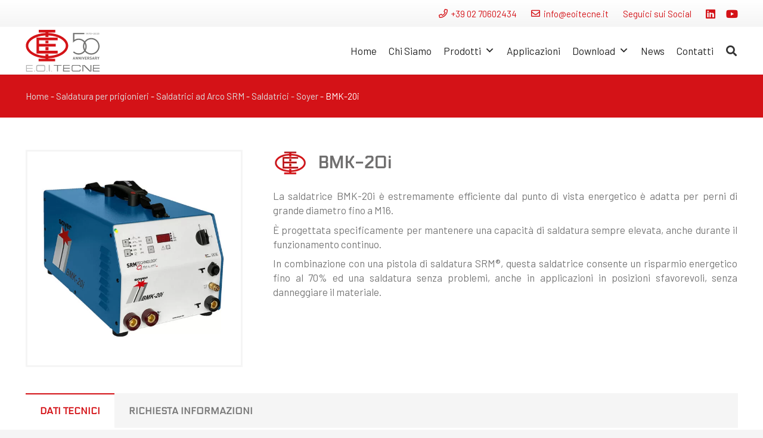

--- FILE ---
content_type: text/html; charset=UTF-8
request_url: https://eoitecne.it/prodotto/bmk-20i/
body_size: 27318
content:
<!DOCTYPE HTML>
<html lang="it-IT" prefix="og: https://ogp.me/ns#">
<head>
	<meta charset="UTF-8">
	<link rel="alternate" hreflang="en" href="https://eoitecne.it/en/product/bmk-20i/" />
<link rel="alternate" hreflang="it" href="https://eoitecne.it/prodotto/bmk-20i/" />
<link rel="alternate" hreflang="x-default" href="https://eoitecne.it/prodotto/bmk-20i/" />

<!-- Ottimizzazione per i motori di ricerca di Rank Math - https://rankmath.com/ -->
<title>BMK-20i | E.O.I. TECNE</title>
<meta name="description" content="Saldatrice ad arco SRM BMK-20i estremamente efficiente dal punto di vista energetico, adatta per bulloni e perni di grande diametro fino a M16."/>
<meta name="robots" content="follow, index, max-snippet:-1, max-video-preview:-1, max-image-preview:large"/>
<link rel="canonical" href="https://eoitecne.it/prodotto/bmk-20i/" />
<meta property="og:locale" content="it_IT" />
<meta property="og:type" content="product" />
<meta property="og:title" content="BMK-20i | E.O.I. TECNE" />
<meta property="og:description" content="Saldatrice ad arco SRM BMK-20i estremamente efficiente dal punto di vista energetico, adatta per bulloni e perni di grande diametro fino a M16." />
<meta property="og:url" content="https://eoitecne.it/prodotto/bmk-20i/" />
<meta property="og:site_name" content="Eoi Tecne" />
<meta property="og:updated_time" content="2025-11-21T12:31:02+01:00" />
<meta property="og:image" content="https://eoitecne.it/wp-content/uploads/BMK-20i-prodotto.jpg" />
<meta property="og:image:secure_url" content="https://eoitecne.it/wp-content/uploads/BMK-20i-prodotto.jpg" />
<meta property="og:image:width" content="800" />
<meta property="og:image:height" content="800" />
<meta property="og:image:alt" content="BMK-20i" />
<meta property="og:image:type" content="image/jpeg" />
<meta property="product:price:currency" content="EUR" />
<meta property="product:availability" content="instock" />
<meta name="twitter:card" content="summary_large_image" />
<meta name="twitter:title" content="BMK-20i | E.O.I. TECNE" />
<meta name="twitter:description" content="Saldatrice ad arco SRM BMK-20i estremamente efficiente dal punto di vista energetico, adatta per bulloni e perni di grande diametro fino a M16." />
<meta name="twitter:image" content="https://eoitecne.it/wp-content/uploads/BMK-20i-prodotto.jpg" />
<meta name="twitter:label1" content="Prezzo" />
<meta name="twitter:data1" content="&euro;0,00" />
<meta name="twitter:label2" content="Disponibilità" />
<meta name="twitter:data2" content="In stock" />
<script type="application/ld+json" class="rank-math-schema">{"@context":"https://schema.org","@graph":[{"@type":["Person","Organization"],"@id":"https://eoitecne.it/#person","name":"Di4bolik"},{"@type":"WebSite","@id":"https://eoitecne.it/#website","url":"https://eoitecne.it","name":"Eoi Tecne","publisher":{"@id":"https://eoitecne.it/#person"},"inLanguage":"it-IT"},{"@type":"ImageObject","@id":"https://eoitecne.it/wp-content/uploads/BMK-20i-prodotto.jpg","url":"https://eoitecne.it/wp-content/uploads/BMK-20i-prodotto.jpg","width":"800","height":"800","inLanguage":"it-IT"},{"@type":"BreadcrumbList","@id":"https://eoitecne.it/prodotto/bmk-20i/#breadcrumb","itemListElement":[{"@type":"ListItem","position":"1","item":{"@id":"https://eoitecne.it","name":"Home"}},{"@type":"ListItem","position":"2","item":{"@id":"https://eoitecne.it/categoria-prodotto/prigionieri-per-saldatura-2/","name":"Saldatura per prigionieri"}},{"@type":"ListItem","position":"3","item":{"@id":"https://eoitecne.it/categoria-prodotto/prigionieri-per-saldatura-2/saldatrici-ad-arco-srm/","name":"Saldatrici ad Arco SRM"}},{"@type":"ListItem","position":"4","item":{"@id":"https://eoitecne.it/categoria-prodotto/prigionieri-per-saldatura-2/saldatrici-ad-arco-srm/saldatrici-soyer-saldatrici-ad-arco-srm/","name":"Saldatrici - Soyer"}},{"@type":"ListItem","position":"5","item":{"@id":"https://eoitecne.it/prodotto/bmk-20i/","name":"BMK-20i"}}]},{"@type":"ItemPage","@id":"https://eoitecne.it/prodotto/bmk-20i/#webpage","url":"https://eoitecne.it/prodotto/bmk-20i/","name":"BMK-20i | E.O.I. TECNE","datePublished":"2022-01-19T11:40:41+01:00","dateModified":"2025-11-21T12:31:02+01:00","isPartOf":{"@id":"https://eoitecne.it/#website"},"primaryImageOfPage":{"@id":"https://eoitecne.it/wp-content/uploads/BMK-20i-prodotto.jpg"},"inLanguage":"it-IT","breadcrumb":{"@id":"https://eoitecne.it/prodotto/bmk-20i/#breadcrumb"}},{"@type":"Product","name":"BMK-20i | E.O.I. TECNE","description":"Saldatrice ad arco SRM BMK-20i estremamente efficiente dal punto di vista energetico, adatta per bulloni e perni di grande diametro fino a M16.","category":"Saldatura per prigionieri &gt; Saldatrici ad Arco SRM &gt; Saldatrici - Soyer","mainEntityOfPage":{"@id":"https://eoitecne.it/prodotto/bmk-20i/#webpage"},"image":[{"@type":"ImageObject","url":"https://eoitecne.it/wp-content/uploads/BMK-20i-prodotto.jpg","height":"800","width":"800"}],"@id":"https://eoitecne.it/prodotto/bmk-20i/#richSnippet"}]}</script>
<!-- /Rank Math WordPress SEO plugin -->

<link rel='dns-prefetch' href='//fonts.googleapis.com' />
<link rel="alternate" type="application/rss+xml" title="E.O.I. TECNE &raquo; Feed" href="https://eoitecne.it/feed/" />
<link rel="alternate" title="oEmbed (JSON)" type="application/json+oembed" href="https://eoitecne.it/wp-json/oembed/1.0/embed?url=https%3A%2F%2Feoitecne.it%2Fprodotto%2Fbmk-20i%2F" />
<link rel="alternate" title="oEmbed (XML)" type="text/xml+oembed" href="https://eoitecne.it/wp-json/oembed/1.0/embed?url=https%3A%2F%2Feoitecne.it%2Fprodotto%2Fbmk-20i%2F&#038;format=xml" />
<meta name="viewport" content="width=device-width, initial-scale=1">
<meta name="SKYPE_TOOLBAR" content="SKYPE_TOOLBAR_PARSER_COMPATIBLE">
<meta name="theme-color" content="#f5f5f5">
<meta property="og:title" content="BMK-20i | E.O.I. TECNE">
<meta name="description" content="La saldatrice BMK-20i è estremamente efficiente dal punto di vista energetico è adatta per perni di grande diametro fino a M16.

È progettata specificamente per mantenere una capacità di saldatura sempre elevata, anche durante il funzionamento continuo.

In combinazione con una pistola di saldatura SRM®, questa saldatrice consente un risparmio energetico fino al 70% ed una saldatura senza problemi, anche in applicazioni in posizioni sfavorevoli, senza danneggiare il materiale.">
<meta property="og:url" content="https://eoitecne.it/prodotto/bmk-20i/">
<meta property="og:locale" content="it_IT">
<meta property="og:site_name" content="E.O.I. TECNE">
<meta property="og:type" content="product">
<meta property="og:image" content="https://eoitecne.it/wp-content/uploads/BMK-20i-prodotto.jpg" itemprop="image">
<style id='wp-img-auto-sizes-contain-inline-css'>
img:is([sizes=auto i],[sizes^="auto," i]){contain-intrinsic-size:3000px 1500px}
/*# sourceURL=wp-img-auto-sizes-contain-inline-css */
</style>
<style id='wp-emoji-styles-inline-css'>

	img.wp-smiley, img.emoji {
		display: inline !important;
		border: none !important;
		box-shadow: none !important;
		height: 1em !important;
		width: 1em !important;
		margin: 0 0.07em !important;
		vertical-align: -0.1em !important;
		background: none !important;
		padding: 0 !important;
	}
/*# sourceURL=wp-emoji-styles-inline-css */
</style>
<style id='classic-theme-styles-inline-css'>
/*! This file is auto-generated */
.wp-block-button__link{color:#fff;background-color:#32373c;border-radius:9999px;box-shadow:none;text-decoration:none;padding:calc(.667em + 2px) calc(1.333em + 2px);font-size:1.125em}.wp-block-file__button{background:#32373c;color:#fff;text-decoration:none}
/*# sourceURL=/wp-includes/css/classic-themes.min.css */
</style>
<link rel='stylesheet' id='wpml-blocks-css' href='https://eoitecne.it/wp-content/plugins/sitepress-multilingual-cms/dist/css/blocks/styles.css?ver=4.6.11' media='all' />
<link rel='stylesheet' id='contact-form-7-css' href='https://eoitecne.it/wp-content/plugins/contact-form-7/includes/css/styles.css?ver=6.1.4' media='all' />
<style id='contact-form-7-inline-css'>
.wpcf7 .wpcf7-recaptcha iframe {margin-bottom: 0;}.wpcf7 .wpcf7-recaptcha[data-align="center"] > div {margin: 0 auto;}.wpcf7 .wpcf7-recaptcha[data-align="right"] > div {margin: 0 0 0 auto;}
/*# sourceURL=contact-form-7-inline-css */
</style>
<link rel='stylesheet' id='photoswipe-css' href='https://eoitecne.it/wp-content/plugins/woocommerce/assets/css/photoswipe/photoswipe.min.css?ver=10.3.5' media='all' />
<link rel='stylesheet' id='photoswipe-default-skin-css' href='https://eoitecne.it/wp-content/plugins/woocommerce/assets/css/photoswipe/default-skin/default-skin.min.css?ver=10.3.5' media='all' />
<style id='woocommerce-inline-inline-css'>
.woocommerce form .form-row .required { visibility: visible; }
/*# sourceURL=woocommerce-inline-inline-css */
</style>
<link rel='stylesheet' id='wcml-dropdown-0-css' href='//eoitecne.it/wp-content/plugins/woocommerce-multilingual/templates/currency-switchers/legacy-dropdown/style.css?ver=5.3.6' media='all' />
<link rel='stylesheet' id='megamenu-css' href='https://eoitecne.it/wp-content/uploads/maxmegamenu/style_it.css?ver=4c8713' media='all' />
<link rel='stylesheet' id='dashicons-css' href='https://eoitecne.it/wp-includes/css/dashicons.min.css?ver=6.9' media='all' />
<link rel='stylesheet' id='megamenu-genericons-css' href='https://eoitecne.it/wp-content/plugins/megamenu-pro/icons/genericons/genericons/genericons.css?ver=2.4.1' media='all' />
<link rel='stylesheet' id='megamenu-fontawesome6-css' href='https://eoitecne.it/wp-content/plugins/megamenu-pro/icons/fontawesome6/css/all.min.css?ver=2.4.1' media='all' />
<link rel='stylesheet' id='brands-styles-css' href='https://eoitecne.it/wp-content/plugins/woocommerce/assets/css/brands.css?ver=10.3.5' media='all' />
<link rel='stylesheet' id='us-fonts-css' href='https://fonts.googleapis.com/css?family=Electrolize%3A400%7CBarlow%3A400%2C700&#038;display=swap&#038;ver=6.9' media='all' />
<link rel='stylesheet' id='us-style-css' href='https://eoitecne.it/wp-content/themes/Impreza/css/style.min.css?ver=8.7' media='all' />
<link rel='stylesheet' id='us-woocommerce-css' href='https://eoitecne.it/wp-content/themes/Impreza/common/css/plugins/woocommerce.min.css?ver=8.7' media='all' />
<link rel='stylesheet' id='theme-style-css' href='https://eoitecne.it/wp-content/themes/Impreza-child/style.css?ver=8.7' media='all' />
<script id="wpml-cookie-js-extra">
var wpml_cookies = {"wp-wpml_current_language":{"value":"it","expires":1,"path":"/"}};
var wpml_cookies = {"wp-wpml_current_language":{"value":"it","expires":1,"path":"/"}};
//# sourceURL=wpml-cookie-js-extra
</script>
<script src="https://eoitecne.it/wp-content/plugins/sitepress-multilingual-cms/res/js/cookies/language-cookie.js?ver=4.6.11" id="wpml-cookie-js" defer data-wp-strategy="defer"></script>
<script src="https://eoitecne.it/wp-includes/js/jquery/jquery.min.js?ver=3.7.1" id="jquery-core-js"></script>
<script src="https://eoitecne.it/wp-content/plugins/woocommerce/assets/js/jquery-blockui/jquery.blockUI.min.js?ver=2.7.0-wc.10.3.5" id="wc-jquery-blockui-js" defer data-wp-strategy="defer"></script>
<script id="wc-add-to-cart-js-extra">
var wc_add_to_cart_params = {"ajax_url":"/wp-admin/admin-ajax.php","wc_ajax_url":"/?wc-ajax=%%endpoint%%","i18n_view_cart":"Visualizza carrello","cart_url":"https://eoitecne.it/carrello/","is_cart":"","cart_redirect_after_add":"no"};
//# sourceURL=wc-add-to-cart-js-extra
</script>
<script src="https://eoitecne.it/wp-content/plugins/woocommerce/assets/js/frontend/add-to-cart.min.js?ver=10.3.5" id="wc-add-to-cart-js" defer data-wp-strategy="defer"></script>
<script src="https://eoitecne.it/wp-content/plugins/woocommerce/assets/js/flexslider/jquery.flexslider.min.js?ver=2.7.2-wc.10.3.5" id="wc-flexslider-js" defer data-wp-strategy="defer"></script>
<script src="https://eoitecne.it/wp-content/plugins/woocommerce/assets/js/photoswipe/photoswipe.min.js?ver=4.1.1-wc.10.3.5" id="wc-photoswipe-js" defer data-wp-strategy="defer"></script>
<script src="https://eoitecne.it/wp-content/plugins/woocommerce/assets/js/photoswipe/photoswipe-ui-default.min.js?ver=4.1.1-wc.10.3.5" id="wc-photoswipe-ui-default-js" defer data-wp-strategy="defer"></script>
<script id="wc-single-product-js-extra">
var wc_single_product_params = {"i18n_required_rating_text":"Seleziona una valutazione","i18n_rating_options":["1 stella su 5","2 stelle su 5","3 stelle su 5","4 stelle su 5","5 stelle su 5"],"i18n_product_gallery_trigger_text":"Visualizza la galleria di immagini a schermo intero","review_rating_required":"yes","flexslider":{"rtl":false,"animation":"slide","smoothHeight":true,"directionNav":false,"controlNav":"thumbnails","slideshow":false,"animationSpeed":500,"animationLoop":false,"allowOneSlide":false},"zoom_enabled":"","zoom_options":[],"photoswipe_enabled":"1","photoswipe_options":{"shareEl":false,"closeOnScroll":false,"history":false,"hideAnimationDuration":0,"showAnimationDuration":0},"flexslider_enabled":"1"};
//# sourceURL=wc-single-product-js-extra
</script>
<script src="https://eoitecne.it/wp-content/plugins/woocommerce/assets/js/frontend/single-product.min.js?ver=10.3.5" id="wc-single-product-js" defer data-wp-strategy="defer"></script>
<script src="https://eoitecne.it/wp-content/plugins/woocommerce/assets/js/js-cookie/js.cookie.min.js?ver=2.1.4-wc.10.3.5" id="wc-js-cookie-js" defer data-wp-strategy="defer"></script>
<script id="woocommerce-js-extra">
var woocommerce_params = {"ajax_url":"/wp-admin/admin-ajax.php","wc_ajax_url":"/?wc-ajax=%%endpoint%%","i18n_password_show":"Mostra password","i18n_password_hide":"Nascondi password"};
//# sourceURL=woocommerce-js-extra
</script>
<script src="https://eoitecne.it/wp-content/plugins/woocommerce/assets/js/frontend/woocommerce.min.js?ver=10.3.5" id="woocommerce-js" defer data-wp-strategy="defer"></script>
<link rel="https://api.w.org/" href="https://eoitecne.it/wp-json/" /><link rel="alternate" title="JSON" type="application/json" href="https://eoitecne.it/wp-json/wp/v2/product/8941" /><link rel="EditURI" type="application/rsd+xml" title="RSD" href="https://eoitecne.it/xmlrpc.php?rsd" />
<meta name="generator" content="WordPress 6.9" />
<link rel='shortlink' href='https://eoitecne.it/?p=8941' />
<meta name="generator" content="WPML ver:4.6.11 stt:1,27;" />
<!-- BEGIN Lead Champion tag with cookieMode=auto from WP -->
<script type="text/javascript">
   window._lcCookie='auto';
   window._lcSiteid=14484;
   var _lcScript = document.createElement('script');
   _lcScript.src='//cdn.leadchampion.com/leadchampion.js?sid=window._lcSiteid';
   _lcScript.async=1;
   if(document.body){
      document.body.appendChild(_lcScript);
   }else{
      document.getElementsByTagName('head')[0].appendChild(_lcScript);
   }
</script>
<!-- END Lead Champion tag -->

        <script type="text/javascript">
            var jQueryMigrateHelperHasSentDowngrade = false;

			window.onerror = function( msg, url, line, col, error ) {
				// Break out early, do not processing if a downgrade reqeust was already sent.
				if ( jQueryMigrateHelperHasSentDowngrade ) {
					return true;
                }

				var xhr = new XMLHttpRequest();
				var nonce = 'b54666c442';
				var jQueryFunctions = [
					'andSelf',
					'browser',
					'live',
					'boxModel',
					'support.boxModel',
					'size',
					'swap',
					'clean',
					'sub',
                ];
				var match_pattern = /\)\.(.+?) is not a function/;
                var erroredFunction = msg.match( match_pattern );

                // If there was no matching functions, do not try to downgrade.
                if ( null === erroredFunction || typeof erroredFunction !== 'object' || typeof erroredFunction[1] === "undefined" || -1 === jQueryFunctions.indexOf( erroredFunction[1] ) ) {
                    return true;
                }

                // Set that we've now attempted a downgrade request.
                jQueryMigrateHelperHasSentDowngrade = true;

				xhr.open( 'POST', 'https://eoitecne.it/wp-admin/admin-ajax.php' );
				xhr.setRequestHeader( 'Content-Type', 'application/x-www-form-urlencoded' );
				xhr.onload = function () {
					var response,
                        reload = false;

					if ( 200 === xhr.status ) {
                        try {
                        	response = JSON.parse( xhr.response );

                        	reload = response.data.reload;
                        } catch ( e ) {
                        	reload = false;
                        }
                    }

					// Automatically reload the page if a deprecation caused an automatic downgrade, ensure visitors get the best possible experience.
					if ( reload ) {
						location.reload();
                    }
				};

				xhr.send( encodeURI( 'action=jquery-migrate-downgrade-version&_wpnonce=' + nonce ) );

				// Suppress error alerts in older browsers
				return true;
			}
        </script>

				<script>
			if ( ! /Android|webOS|iPhone|iPad|iPod|BlackBerry|IEMobile|Opera Mini/i.test( navigator.userAgent ) ) {
				var root = document.getElementsByTagName( 'html' )[ 0 ]
				root.className += " no-touch";
			}
		</script>
			<noscript><style>.woocommerce-product-gallery{ opacity: 1 !important; }</style></noscript>
	<!-- easy_custom_js_and_css begin -->
<style type="text/css">
h4 {
    font-size: 16px!important;
}
/*allineamento centrale testo subfooter*/
.us_custom_37fddbe4>div>p {
    text-align: center !important;
}

.w-tabs-section-content {
    padding-top: 1rem;
}
.g-breadcrumbs-separator {
    margin: 0 0.4em;
}
.dati-tecnici td, .dati-tecnici th, .dati-tecnici-div td, .dati-tecnici-div th {
    padding: 0.6rem 0.2rem 0.6rem 0;
}
.wpcf7-form input:not([type="submit"]), .wpcf7-form textarea, .wpcf7-form select {
    margin-top: 15px;
}
input[type="checkbox"] {
    margin-top: -5px!important;
}
p, ul, ol, dl, address, pre, table, blockquote, fieldset {
    margin: 0 0 0.5rem;
}
.terzo {
    width: 32%;
    float: left;
    margin-right: 1%;
}
.intera {
    width: 98%;
    float: left;
}
textarea {
    height: 6rem;
}
input[type="radio"] {
    margin-top: 0 !important;
}
span.wpcf7-form-control.wpcf7-radio {
    padding: 15px 0 0 0;
}
.wpcf7-radio .wpcf7-list-item-label {
    font-weight: 500;
    font-size: 16px;
}
span.wpcf7-form-control-wrap {
    display: block;
}
span.wpcf7-list-item-label {
    font-weight: 600;
}
.intera.testoprivacy p {
    font-size: 15px;
    line-height: 20px;
    padding-top: 4px;
}
.woocommerce .button {
    background: linear-gradient(135deg,#b50000,#610909);
    color: #fff !important;
}
.layout_portfolio_16 .usg_post_image_1 {
    transform: scale(0.6) translate(0,0) !important;
}
.type_desktop span.w-nav-arrow {
    display: none!important;
}
.type_desktop ul.w-nav-list.level_5 {
    left: 100% !important;
    position: absolute;
    top: 0;
    min-width: 11rem;
}
.w-nav-close:before {
    font-size: 28px;
}
.w-nav.type_mobile.m_align_left .w-nav-anchor.level_5 {
    padding-left: 3.8rem;
}
span.w-nav-arrow:before {
	font-size: .9em !important;
}
.w-nav.type_mobile .w-nav-anchor:not(.w-btn) {
    padding: 0.45rem;
	line-height: 1.3em;
}
.ush_menu_1.type_desktop .menu-item:not(.level_1) {
    font-size: 15px;
}
.w-nav.type_desktop .w-nav-anchor:not(.level_1) {
    line-height: 1.3em;
    padding: 10px 15px;
}
.sidebar-dosatura, .sidebar-news {
    padding: 30px;
	border: 2px solid #d41217;
    border-radius: 4px;
}
ul#menu-menu-sidebar-dosatura li a, ul#menu-menu-sidebar-saldatura li a  {
    padding: 10px 0;
	font-size: 16px;
}
.sidebar-dosatura ul.sub-menu li a {
    padding: 10px 10px !important;
    font-size: 15px !important;
}
a.w-tabs-item {
    font-family: 'Electrolize',sans-serif!important;
    font-weight: 600;
    text-transform: uppercase;
    font-size: 16px;
}
a.toggle-show-more, a.toggle-show-less {
    font-family: 'Electrolize',sans-serif!important;
    font-weight: 600;
    border-bottom-style: solid !important;
}
.sidebar-dosatura h3, .sidebar-news h4 {
    font-size: 19px;
    line-height: 25px;
}
.sidebar-news ul {
    list-style: none;
}
@media only screen and (min-width:600px) and (max-width:899px){
.singolo .vc_col-sm-4 {
    width: 40% !important;
}
.singolo .vc_col-sm-8 {
    width: 60% !important;
}
.singolo .vc_col-sm-4 .vc_column-inner {
    padding: 0 0.9rem !important;
}
.singolo .vc_col-sm-8 .vc_column-inner {
    padding: 0 0.9rem !important;
}
.singolo h1 {
    font-size: 1.5rem !important;
}
}
@media only screen and (min-width:767px) and (max-width:980px){
.colonna-contenuto {
    width: 70%;
}
.colonna-sidebar {
    width: 30%;
}
.sidebar-dosatura {
    padding: 22px;
}
}
@media only screen and (min-width:481px) and (max-width:767px){
.meta, .meta-1 {
    width: 49%;
    float: left;
    margin-right: 1%;
}
.singolo h1 {
    font-size: 1.5rem !important;
}
td.sottotitoli {
    padding-right: 10px;
    padding-left: 10px;
}
.dati-tecnici-div th {
    padding-left: 10px;
}
}
@media only screen and (min-width:481px) and (max-width:599px){
td.titoli {
    width: 31% !important;
}
td.sottotitoli {
    padding-right: 10px;
    padding-left: 10px;
    width: 34.5%;
}
.dati-tecnici-div th {
    padding-left: 10px;
}
}
@media only screen and (max-width:480px){
.meta, .meta-1 {
    width: 49%;
    float: left;
    margin-right: 1%;
}
.singolo h1 {
    font-size: 1.5rem !important;
}
td.titoli {
    width: 31% !important;
}
td.sottotitoli {
    padding-right: 10px;
    padding-left: 10px;
    width: 34.5%;
}
.dati-tecnici-div th {
    padding-left: 10px;
}
}

.colonna-due .w-ibanner-image {
    background-image: -webkit-radial-gradient(40%, rgba(0,0,0,0.6), rgba(0,0,0,0.3)), url(/wp-content/uploads/resine-industriali.jpg) !important;
}

/*visualizzazione titolo popup*/
.pum-theme-9763 .pum-title, .pum-theme-lightbox .pum-title {
    display: none;
}
#mega-menu-wrap-max_mega_menu_2 #mega-menu-max_mega_menu_2.mega-menu-accordion > li.mega-menu-item > a.mega-menu-link{font-weight:600!important}

.w-ibanner-desc p {
  font-family: var(--font-h1);
  font-size: 15px;
  line-height: 1.20 !important;
  font-weight: 600;
  font-style: normal;
  text-transform: uppercase;
  letter-spacing: 0.03em;
  border-radius: 0.3em;
  padding: 0.9em 1.8em;
  background: var(--color-content-primary-grad);
  border-color: transparent;
  color: #ffffff !important;
  box-shadow: 0px 0em 0em 0px rgba(0,0,0,0.2);
}
.w-btn-wrapper.width_full .w-btn {
  width: 100% !important;
  min-height:68px!important;
}
#mega-menu-wrap-max_mega_menu_2 #mega-menu-max_mega_menu_2.mega-menu-accordion > li.mega-menu-item > a.mega-menu-link {
  line-height: 25px!important;
  padding: 20px 0!important;
}
.us_custom_963f34bc{color:#fff!important}
.us_custom_963f34bc a{color:#ddd!important}
.video-responsive {
    position: relative;
    width: 100%;
    padding-bottom: 56.25%; /* Rapporto 16:9 */
    height: 0;
    overflow: hidden;
}

.video-responsive iframe {
    position: absolute;
    top: 0;
    left: 0;
    width: 100%;
    height: 100%;
}


</style>
<!-- easy_custom_js_and_css end -->
<!-- easy_custom_js_and_css begin -->
<style type="text/css">
@media (min-width: 320px) and (max-width: 480px) {
    
/*centrature icone e testi pagina CHI SIAMO*/ 
.testo-chi-siamo>div>p {
    text-align: center !important;
}
.img-settori {
    text-align: center !important;
}
    .ush_image_2 {
        height: 47px !important;
    }
}

@media (min-width: 320px) and (max-width: 768px) {
  .mega-sub-menu {
  display: none!important; /* Nascondi i sottomenu inizialmente */
  visibility: hidden!important; /* Evita che siano visibili */
  opacity: 0!important; /* Rimuove la trasparenza */
  transition: opacity 0.3s ease, visibility 0.3s ease!important; /* Aggiunge una transizione elegante */
}
.l-section.height_custom {
  padding-top: 10vmax!important;
}
.w-ibanner.animation_caeros .w-ibanner-title {
  font-size: 1.4rem !important;
}
#mega-menu-wrap-max_mega_menu_2 #mega-menu-max_mega_menu_2.mega-menu-accordion > li.mega-menu-item > a.mega-menu-link {
font-weight:400!important;
  padding: 20px 10px!important;
}
.mega-toggle-on > .mega-sub-menu {
  display: block!important; /* Mostra i sottomenu solo quando sono attivi */
  visibility: visible!important;
  opacity: 1!important;
}
.mega-sub-menu .mega-sub-menu .mega-sub-menu{
  display: block!important; /* Mostra i sottomenu solo quando sono attivi */
  visibility: visible!important;
  opacity: 1!important;
}
}

@media (max-width: 600px) {
  .vc_hidden-xs, body:not(.usb_preview) .hide_on_mobiles {
    display: block !important;
  }
}
</style>
<!-- easy_custom_js_and_css end -->
<!-- easy_custom_js_and_css begin -->
<style type="text/css">
@media (min-width: 481px) and (max-width: 767px) {
  
h1.w-ibanner-title {
    font-size: 18px !important;
}
  .ush_image_2 {
        height: 47px !important;
    }
  
  
  
  
  
  
  
  
  
  
  
  
  
  
  
  
  
  
  
  
  
  
  
  
  
  
  
  
  
}
</style>
<!-- easy_custom_js_and_css end -->
<!-- easy_custom_js_and_css begin -->

<!-- Matomo Tag Manager -->
<script>
var _mtm = window._mtm = window._mtm || [];
_mtm.push({'mtm.startTime': (new Date().getTime()), 'event': 'mtm.Start'});
var d=document, g=d.createElement('script'), s=d.getElementsByTagName('script')[0];
g.async=true; g.src='https://matomo.server-pdr.it/js/container_DWFLUomk.js'; s.parentNode.insertBefore(g,s);
</script>
<!-- End Matomo Tag Manager -->
<!-- easy_custom_js_and_css end -->
<!-- easy_custom_js_and_css begin -->

<!-- Google Tag Manager -->
<script>(function(w,d,s,l,i){w[l]=w[l]||[];w[l].push({'gtm.start':
new Date().getTime(),event:'gtm.js'});var f=d.getElementsByTagName(s)[0],
j=d.createElement(s),dl=l!='dataLayer'?'&l='+l:'';j.async=true;j.src=
'https://www.googletagmanager.com/gtm.js?id='+i+dl;f.parentNode.insertBefore(j,f);
})(window,document,'script','dataLayer','GTM-P6GFWNH');</script>
<!-- End Google Tag Manager -->
<!-- easy_custom_js_and_css end -->
<!-- easy_custom_js_and_css begin -->

<script type="text/javascript" src="https://app.legalblink.it/api/scripts/lb_cs.js"></script>
<script id="lb_cs" type="text/javascript">lb_cs("65b3824eb745f600238688b9");</script>
                    
<!-- easy_custom_js_and_css end -->
<link rel="icon" href="https://eoitecne.it/wp-content/uploads/favicon-EOI-71x71.png" sizes="32x32" />
<link rel="icon" href="https://eoitecne.it/wp-content/uploads/favicon-EOI.png" sizes="192x192" />
<link rel="apple-touch-icon" href="https://eoitecne.it/wp-content/uploads/favicon-EOI.png" />
<meta name="msapplication-TileImage" content="https://eoitecne.it/wp-content/uploads/favicon-EOI.png" />
<style type="text/css">/** Mega Menu CSS: fs **/</style>
		<style id="us-icon-fonts">@font-face{font-display:block;font-style:normal;font-family:"fontawesome";font-weight:900;src:url("https://eoitecne.it/wp-content/themes/Impreza/fonts/fa-solid-900.woff2?ver=8.7") format("woff2"),url("https://eoitecne.it/wp-content/themes/Impreza/fonts/fa-solid-900.woff?ver=8.7") format("woff")}.fas{font-family:"fontawesome";font-weight:900}@font-face{font-display:block;font-style:normal;font-family:"fontawesome";font-weight:400;src:url("https://eoitecne.it/wp-content/themes/Impreza/fonts/fa-regular-400.woff2?ver=8.7") format("woff2"),url("https://eoitecne.it/wp-content/themes/Impreza/fonts/fa-regular-400.woff?ver=8.7") format("woff")}.far{font-family:"fontawesome";font-weight:400}@font-face{font-display:block;font-style:normal;font-family:"fontawesome";font-weight:300;src:url("https://eoitecne.it/wp-content/themes/Impreza/fonts/fa-light-300.woff2?ver=8.7") format("woff2"),url("https://eoitecne.it/wp-content/themes/Impreza/fonts/fa-light-300.woff?ver=8.7") format("woff")}.fal{font-family:"fontawesome";font-weight:300}@font-face{font-display:block;font-style:normal;font-family:"Font Awesome 5 Duotone";font-weight:900;src:url("https://eoitecne.it/wp-content/themes/Impreza/fonts/fa-duotone-900.woff2?ver=8.7") format("woff2"),url("https://eoitecne.it/wp-content/themes/Impreza/fonts/fa-duotone-900.woff?ver=8.7") format("woff")}.fad{font-family:"Font Awesome 5 Duotone";font-weight:900}.fad{position:relative}.fad:before{position:absolute}.fad:after{opacity:0.4}@font-face{font-display:block;font-style:normal;font-family:"Font Awesome 5 Brands";font-weight:400;src:url("https://eoitecne.it/wp-content/themes/Impreza/fonts/fa-brands-400.woff2?ver=8.7") format("woff2"),url("https://eoitecne.it/wp-content/themes/Impreza/fonts/fa-brands-400.woff?ver=8.7") format("woff")}.fab{font-family:"Font Awesome 5 Brands";font-weight:400}@font-face{font-display:block;font-style:normal;font-family:"Material Icons";font-weight:400;src:url("https://eoitecne.it/wp-content/themes/Impreza/fonts/material-icons.woff2?ver=8.7") format("woff2"),url("https://eoitecne.it/wp-content/themes/Impreza/fonts/material-icons.woff?ver=8.7") format("woff")}.material-icons{font-family:"Material Icons";font-weight:400}</style>
				<style id="us-theme-options-css">:root{--color-header-middle-bg:#ffffff;--color-header-middle-bg-grad:#ffffff;--color-header-middle-text:#333333;--color-header-middle-text-hover:#d41217;--color-header-transparent-bg:transparent;--color-header-transparent-bg-grad:transparent;--color-header-transparent-text:#ffffff;--color-header-transparent-text-hover:#ffffff;--color-chrome-toolbar:#f5f5f5;--color-chrome-toolbar-grad:#f5f5f5;--color-header-top-bg:#f5f5f5;--color-header-top-bg-grad:linear-gradient(0deg,#f5f5f5,#fff);--color-header-top-text:#333333;--color-header-top-text-hover:#d41217;--color-header-top-transparent-bg:rgba(0,0,0,0.2);--color-header-top-transparent-bg-grad:rgba(0,0,0,0.2);--color-header-top-transparent-text:rgba(255,255,255,0.66);--color-header-top-transparent-text-hover:#fff;--color-content-bg:#ffffff;--color-content-bg-grad:#ffffff;--color-content-bg-alt:#f5f5f5;--color-content-bg-alt-grad:#f5f5f5;--color-content-border:#e8e8e8;--color-content-heading:#d41217;--color-content-heading-grad:#d41217;--color-content-text:#777777;--color-content-link:#d41217;--color-content-link-hover:#8c1c1f;--color-content-primary:#d41217;--color-content-primary-grad:linear-gradient(135deg,#d41217,#610909);--color-content-secondary:#d41217;--color-content-secondary-grad:linear-gradient(135deg,#d41217,#7a0505);--color-content-faded:#999999;--color-content-overlay:#000000;--color-content-overlay-grad:linear-gradient(135deg,rgba(0,0,0,0.35),rgba(0,0,0,0.7899999618530273));--color-alt-content-bg:#f5f5f5;--color-alt-content-bg-grad:#f5f5f5;--color-alt-content-bg-alt:#ffffff;--color-alt-content-bg-alt-grad:#ffffff;--color-alt-content-border:#dddddd;--color-alt-content-heading:#d41217;--color-alt-content-heading-grad:#d41217;--color-alt-content-text:#777777;--color-alt-content-link:#d41217;--color-alt-content-link-hover:#8c1c1f;--color-alt-content-primary:#d41217;--color-alt-content-primary-grad:linear-gradient(135deg,#d41217,#7a0505);--color-alt-content-secondary:#d41217;--color-alt-content-secondary-grad:linear-gradient(135deg,#d41217,#7a0505);--color-alt-content-faded:#999999;--color-alt-content-overlay:#d41217;--color-alt-content-overlay-grad:linear-gradient(135deg,#d41217,rgba(199,38,38,0.75));--color-footer-bg:#222222;--color-footer-bg-grad:#222222;--color-footer-bg-alt:#d41217;--color-footer-bg-alt-grad:#d41217;--color-footer-border:#333333;--color-footer-text:#999999;--color-footer-link:#cccccc;--color-footer-link-hover:#d41217;--color-subfooter-bg:#1a1a1a;--color-subfooter-bg-grad:#1a1a1a;--color-subfooter-bg-alt:#222222;--color-subfooter-bg-alt-grad:#222222;--color-subfooter-border:#282828;--color-subfooter-heading:#cccccc;--color-subfooter-heading-grad:#cccccc;--color-subfooter-text:#bbbbbb;--color-subfooter-link:#ffffff;--color-subfooter-link-hover:#d41217;--color-content-primary-faded:rgba(212,18,23,0.15);--box-shadow:0 5px 15px rgba(0,0,0,.15);--box-shadow-up:0 -5px 15px rgba(0,0,0,.15);--site-content-width:1200px;--inputs-font-size:1rem;--inputs-height:3em;--inputs-padding:1em;--inputs-border-width:0px;--inputs-text-color:var(--color-content-text);--font-body:"Barlow",sans-serif;--font-h1:"Electrolize",sans-serif;--font-h2:"Electrolize",sans-serif;--font-h3:"Electrolize",sans-serif;--font-h4:"Electrolize",sans-serif;--font-h5:"Electrolize",sans-serif;--font-h6:"Electrolize",sans-serif}h1{color:#706f6f}h2{color:#706f6f}h3{color:#706f6f}h4{color:#706f6f}h5{color:#706f6f}h6{color:#706f6f}.w-counter.color_primary .w-counter-value,.w-iconbox.color_primary.style_default .w-iconbox-icon i:not(.fad){background:var(--color-content-primary-grad);-webkit-background-clip:text;color:transparent}.w-counter.color_secondary .w-counter-value,.w-iconbox.color_secondary.style_default .w-iconbox-icon i:not(.fad){background:var(--color-content-secondary-grad);-webkit-background-clip:text;color:transparent}html,.l-header .widget,.menu-item-object-us_page_block{font-family:var(--font-body);font-weight:400;font-size:17px;line-height:24px}h1{font-family:var(--font-h1);font-weight:600;font-size:1.6rem;line-height:1.20;letter-spacing:0.01em;margin-bottom:1.5rem}h2{font-family:var(--font-h2);font-weight:600;font-size:1.8rem;line-height:1.20;letter-spacing:0em;margin-bottom:1.5rem;text-transform:uppercase}h3{font-family:var(--font-h3);font-weight:600;font-size:1.6rem;line-height:1.1;letter-spacing:0em;margin-bottom:1.5rem;text-transform:uppercase}.woocommerce-Reviews-title,.widgettitle,h4{font-family:var(--font-h4);font-weight:600;font-size:1.3rem;line-height:1;letter-spacing:0em;margin-bottom:1.5rem;text-transform:uppercase}h5{font-family:var(--font-h5);font-weight:600;font-size:1.2rem;line-height:1;letter-spacing:0em;margin-bottom:1.5rem;text-transform:uppercase}h6{font-family:var(--font-h6);font-weight:600;font-size:1.1rem;line-height:0.9;letter-spacing:0em;margin-bottom:1.5rem;text-transform:uppercase}@media (max-width:600px){html{font-size:16px;line-height:24px}h1{font-size:1.4rem}h1.vc_custom_heading:not([class*="us_custom_"]){font-size:1.4rem!important}h2{font-size:1.5rem}h2.vc_custom_heading:not([class*="us_custom_"]){font-size:1.5rem!important}h3{font-size:1.3rem}h3.vc_custom_heading:not([class*="us_custom_"]){font-size:1.3rem!important}.woocommerce-Reviews-title,.widgettitle,h4{font-size:1.5rem}h4.vc_custom_heading:not([class*="us_custom_"]){font-size:1.5rem!important}h5{font-size:1.40rem}h5.vc_custom_heading:not([class*="us_custom_"]){font-size:1.40rem!important}h6{font-size:1.20rem}h6.vc_custom_heading:not([class*="us_custom_"]){font-size:1.20rem!important}}body{background:var(--color-alt-content-bg)}.l-canvas.type_boxed,.l-canvas.type_boxed .l-subheader,.l-canvas.type_boxed~.l-footer{max-width:1240px}.l-subheader-h,.l-section-h,.l-main .aligncenter,.w-tabs-section-content-h{max-width:1200px}.post-password-form{max-width:calc(1200px + 5rem)}@media screen and (max-width:1285px){.l-main .aligncenter{max-width:calc(100vw - 5rem)}}.l-section.height_custom{padding-top:3vmax;padding-bottom:3vmax}@media (min-width:768px){body.footer_reveal .l-canvas{position:relative;z-index:1}body.footer_reveal .l-footer{position:fixed;bottom:0}body.footer_reveal .l-canvas.type_boxed~.l-footer{left:0;right:0}}@media (min-width:1281px){body.usb_preview .hide_on_default{opacity:0.25!important}.vc_hidden-lg,body:not(.usb_preview) .hide_on_default{display:none!important}}@media (min-width:1025px) and (max-width:1280px){body.usb_preview .hide_on_laptops{opacity:0.25!important}.vc_hidden-md,body:not(.usb_preview) .hide_on_laptops{display:none!important}}@media (min-width:601px) and (max-width:1024px){body.usb_preview .hide_on_tablets{opacity:0.25!important}.vc_hidden-sm,body:not(.usb_preview) .hide_on_tablets{display:none!important}}@media (max-width:600px){body.usb_preview .hide_on_mobiles{opacity:0.25!important}.vc_hidden-xs,body:not(.usb_preview) .hide_on_mobiles{display:none!important}}@media (max-width:600px){.g-cols.type_default>div[class*="vc_col-xs-"]{margin-top:1rem;margin-bottom:1rem}.g-cols>div:not([class*="vc_col-xs-"]){width:100%;margin:0 0 1.5rem}.g-cols.reversed>div:last-of-type{order:-1}.g-cols.type_boxes>div,.g-cols.reversed>div:first-child,.g-cols:not(.reversed)>div:last-child,.g-cols>div.has_bg_color{margin-bottom:0}.vc_col-xs-1{width:8.3333%}.vc_col-xs-2{width:16.6666%}.vc_col-xs-1\/5{width:20%}.vc_col-xs-3{width:25%}.vc_col-xs-4{width:33.3333%}.vc_col-xs-2\/5{width:40%}.vc_col-xs-5{width:41.6666%}.vc_col-xs-6{width:50%}.vc_col-xs-7{width:58.3333%}.vc_col-xs-3\/5{width:60%}.vc_col-xs-8{width:66.6666%}.vc_col-xs-9{width:75%}.vc_col-xs-4\/5{width:80%}.vc_col-xs-10{width:83.3333%}.vc_col-xs-11{width:91.6666%}.vc_col-xs-12{width:100%}.vc_col-xs-offset-0{margin-left:0}.vc_col-xs-offset-1{margin-left:8.3333%}.vc_col-xs-offset-2{margin-left:16.6666%}.vc_col-xs-offset-1\/5{margin-left:20%}.vc_col-xs-offset-3{margin-left:25%}.vc_col-xs-offset-4{margin-left:33.3333%}.vc_col-xs-offset-2\/5{margin-left:40%}.vc_col-xs-offset-5{margin-left:41.6666%}.vc_col-xs-offset-6{margin-left:50%}.vc_col-xs-offset-7{margin-left:58.3333%}.vc_col-xs-offset-3\/5{margin-left:60%}.vc_col-xs-offset-8{margin-left:66.6666%}.vc_col-xs-offset-9{margin-left:75%}.vc_col-xs-offset-4\/5{margin-left:80%}.vc_col-xs-offset-10{margin-left:83.3333%}.vc_col-xs-offset-11{margin-left:91.6666%}.vc_col-xs-offset-12{margin-left:100%}}@media (min-width:601px){.vc_col-sm-1{width:8.3333%}.vc_col-sm-2{width:16.6666%}.vc_col-sm-1\/5{width:20%}.vc_col-sm-3{width:25%}.vc_col-sm-4{width:33.3333%}.vc_col-sm-2\/5{width:40%}.vc_col-sm-5{width:41.6666%}.vc_col-sm-6{width:50%}.vc_col-sm-7{width:58.3333%}.vc_col-sm-3\/5{width:60%}.vc_col-sm-8{width:66.6666%}.vc_col-sm-9{width:75%}.vc_col-sm-4\/5{width:80%}.vc_col-sm-10{width:83.3333%}.vc_col-sm-11{width:91.6666%}.vc_col-sm-12{width:100%}.vc_col-sm-offset-0{margin-left:0}.vc_col-sm-offset-1{margin-left:8.3333%}.vc_col-sm-offset-2{margin-left:16.6666%}.vc_col-sm-offset-1\/5{margin-left:20%}.vc_col-sm-offset-3{margin-left:25%}.vc_col-sm-offset-4{margin-left:33.3333%}.vc_col-sm-offset-2\/5{margin-left:40%}.vc_col-sm-offset-5{margin-left:41.6666%}.vc_col-sm-offset-6{margin-left:50%}.vc_col-sm-offset-7{margin-left:58.3333%}.vc_col-sm-offset-3\/5{margin-left:60%}.vc_col-sm-offset-8{margin-left:66.6666%}.vc_col-sm-offset-9{margin-left:75%}.vc_col-sm-offset-4\/5{margin-left:80%}.vc_col-sm-offset-10{margin-left:83.3333%}.vc_col-sm-offset-11{margin-left:91.6666%}.vc_col-sm-offset-12{margin-left:100%}}@media (min-width:1025px){.vc_col-md-1{width:8.3333%}.vc_col-md-2{width:16.6666%}.vc_col-md-1\/5{width:20%}.vc_col-md-3{width:25%}.vc_col-md-4{width:33.3333%}.vc_col-md-2\/5{width:40%}.vc_col-md-5{width:41.6666%}.vc_col-md-6{width:50%}.vc_col-md-7{width:58.3333%}.vc_col-md-3\/5{width:60%}.vc_col-md-8{width:66.6666%}.vc_col-md-9{width:75%}.vc_col-md-4\/5{width:80%}.vc_col-md-10{width:83.3333%}.vc_col-md-11{width:91.6666%}.vc_col-md-12{width:100%}.vc_col-md-offset-0{margin-left:0}.vc_col-md-offset-1{margin-left:8.3333%}.vc_col-md-offset-2{margin-left:16.6666%}.vc_col-md-offset-1\/5{margin-left:20%}.vc_col-md-offset-3{margin-left:25%}.vc_col-md-offset-4{margin-left:33.3333%}.vc_col-md-offset-2\/5{margin-left:40%}.vc_col-md-offset-5{margin-left:41.6666%}.vc_col-md-offset-6{margin-left:50%}.vc_col-md-offset-7{margin-left:58.3333%}.vc_col-md-offset-3\/5{margin-left:60%}.vc_col-md-offset-8{margin-left:66.6666%}.vc_col-md-offset-9{margin-left:75%}.vc_col-md-offset-4\/5{margin-left:80%}.vc_col-md-offset-10{margin-left:83.3333%}.vc_col-md-offset-11{margin-left:91.6666%}.vc_col-md-offset-12{margin-left:100%}}@media (min-width:1281px){.vc_col-lg-1{width:8.3333%}.vc_col-lg-2{width:16.6666%}.vc_col-lg-1\/5{width:20%}.vc_col-lg-3{width:25%}.vc_col-lg-4{width:33.3333%}.vc_col-lg-2\/5{width:40%}.vc_col-lg-5{width:41.6666%}.vc_col-lg-6{width:50%}.vc_col-lg-7{width:58.3333%}.vc_col-lg-3\/5{width:60%}.vc_col-lg-8{width:66.6666%}.vc_col-lg-9{width:75%}.vc_col-lg-4\/5{width:80%}.vc_col-lg-10{width:83.3333%}.vc_col-lg-11{width:91.6666%}.vc_col-lg-12{width:100%}.vc_col-lg-offset-0{margin-left:0}.vc_col-lg-offset-1{margin-left:8.3333%}.vc_col-lg-offset-2{margin-left:16.6666%}.vc_col-lg-offset-1\/5{margin-left:20%}.vc_col-lg-offset-3{margin-left:25%}.vc_col-lg-offset-4{margin-left:33.3333%}.vc_col-lg-offset-2\/5{margin-left:40%}.vc_col-lg-offset-5{margin-left:41.6666%}.vc_col-lg-offset-6{margin-left:50%}.vc_col-lg-offset-7{margin-left:58.3333%}.vc_col-lg-offset-3\/5{margin-left:60%}.vc_col-lg-offset-8{margin-left:66.6666%}.vc_col-lg-offset-9{margin-left:75%}.vc_col-lg-offset-4\/5{margin-left:80%}.vc_col-lg-offset-10{margin-left:83.3333%}.vc_col-lg-offset-11{margin-left:91.6666%}.vc_col-lg-offset-12{margin-left:100%}}@media (min-width:601px) and (max-width:1024px){.g-cols.via_flex.type_default>div[class*="vc_col-md-"],.g-cols.via_flex.type_default>div[class*="vc_col-lg-"]{margin-top:1rem;margin-bottom:1rem}}@media (min-width:1025px) and (max-width:1280px){.g-cols.via_flex.type_default>div[class*="vc_col-lg-"]{margin-top:1rem;margin-bottom:1rem}}@media (max-width:767px){.l-canvas{overflow:hidden}.g-cols.stacking_default.reversed>div:last-of-type{order:-1}.g-cols.stacking_default.via_flex>div:not([class*=" vc_col-"]){width:100%;margin:0 0 1.5rem}.g-cols.stacking_default.via_grid.mobiles-cols_1{grid-template-columns:100%}.g-cols.stacking_default.via_flex.type_boxes>div,.g-cols.stacking_default.via_flex.reversed>div:first-child,.g-cols.stacking_default.via_flex:not(.reversed)>div:last-child,.g-cols.stacking_default.via_flex>div.has_bg_color{margin-bottom:0}.g-cols.stacking_default.via_flex.type_default>.wpb_column.stretched{margin-left:-1rem;margin-right:-1rem}.g-cols.stacking_default.via_grid.mobiles-cols_1>.wpb_column.stretched,.g-cols.stacking_default.via_flex.type_boxes>.wpb_column.stretched{margin-left:-2.5rem;margin-right:-2.5rem;width:auto}.vc_column-inner.type_sticky>.wpb_wrapper,.vc_column_container.type_sticky>.vc_column-inner{top:0!important}}@media (min-width:768px){body:not(.rtl) .l-section.for_sidebar.at_left>div>.l-sidebar,.rtl .l-section.for_sidebar.at_right>div>.l-sidebar{order:-1}.vc_column_container.type_sticky>.vc_column-inner,.vc_column-inner.type_sticky>.wpb_wrapper{position:-webkit-sticky;position:sticky}.l-section.type_sticky{position:-webkit-sticky;position:sticky;top:0;z-index:11;transform:translateZ(0); transition:top 0.3s cubic-bezier(.78,.13,.15,.86) 0.1s}.admin-bar .l-section.type_sticky{top:32px}.l-section.type_sticky>.l-section-h{transition:padding-top 0.3s}.header_hor .l-header.pos_fixed:not(.down)~.l-main .l-section.type_sticky:not(:first-of-type){top:var(--header-sticky-height)}.admin-bar.header_hor .l-header.pos_fixed:not(.down)~.l-main .l-section.type_sticky:not(:first-of-type){top:calc( var(--header-sticky-height) + 32px )}.header_hor .l-header.pos_fixed.sticky:not(.down)~.l-main .l-section.type_sticky:first-of-type>.l-section-h{padding-top:var(--header-sticky-height)}}@media screen and (min-width:1285px){.g-cols.via_flex.type_default>.wpb_column.stretched:first-of-type{margin-left:calc( var(--site-content-width) / 2 + 0px / 2 + 1.5rem - 50vw)}.g-cols.via_flex.type_default>.wpb_column.stretched:last-of-type{margin-right:calc( var(--site-content-width) / 2 + 0px / 2 + 1.5rem - 50vw)}.l-main .alignfull, .w-separator.width_screen,.g-cols.via_grid>.wpb_column.stretched:first-of-type,.g-cols.via_flex.type_boxes>.wpb_column.stretched:first-of-type{margin-left:calc( var(--site-content-width) / 2 + 0px / 2 - 50vw )}.l-main .alignfull, .w-separator.width_screen,.g-cols.via_grid>.wpb_column.stretched:last-of-type,.g-cols.via_flex.type_boxes>.wpb_column.stretched:last-of-type{margin-right:calc( var(--site-content-width) / 2 + 0px / 2 - 50vw )}}@media (max-width:600px){.w-form-row.for_submit .w-btn{font-size:var(--btn-size-mobiles)!important}}a,button,input[type="submit"],.ui-slider-handle{outline:none!important}.w-toplink,.w-header-show{background:rgba(0,0,0,0.3)}.no-touch .w-toplink.active:hover,.no-touch .w-header-show:hover{background:var(--color-content-primary-grad)}button[type="submit"]:not(.w-btn),input[type="submit"]:not(.w-btn),.woocommerce .button.alt,.woocommerce .button.checkout,.woocommerce .button.add_to_cart_button,.us-nav-style_1>*,.navstyle_1>.owl-nav div,.us-btn-style_1{font-family:var(--font-h1);font-size:15px;line-height:1.20!important;font-weight:600;font-style:normal;text-transform:uppercase;letter-spacing:0.03em;border-radius:0.3em;padding:0.9em 1.8em;background:var(--color-content-primary-grad);border-color:transparent;color:#ffffff!important;box-shadow:0 0em 0em 0 rgba(0,0,0,0.2)}button[type="submit"]:not(.w-btn):before,input[type="submit"]:not(.w-btn),.woocommerce .button.alt:before,.woocommerce .button.checkout:before,.woocommerce .button.add_to_cart_button:before,.us-nav-style_1>*:before,.navstyle_1>.owl-nav div:before,.us-btn-style_1:before{border-width:0px}.no-touch button[type="submit"]:not(.w-btn):hover,.no-touch input[type="submit"]:not(.w-btn):hover,.no-touch .woocommerce .button.alt:hover,.no-touch .woocommerce .button.checkout:hover,.no-touch .woocommerce .button.add_to_cart_button:hover,.us-nav-style_1>span.current,.no-touch .us-nav-style_1>a:hover,.no-touch .navstyle_1>.owl-nav div:hover,.no-touch .us-btn-style_1:hover{box-shadow:0 0em 0em 0 rgba(0,0,0,0.2);background:var(--color-content-secondary-grad);border-color:transparent;color:#ffffff!important}.us-nav-style_1>*{min-width:calc(1.20em + 2 * 0.9em)}.woocommerce .button.add_to_cart_button,.us-btn-style_1{overflow:hidden;-webkit-transform:translateZ(0)}.no-touch .woocommerce .button.add_to_cart_button>*,.us-btn-style_1>*{position:relative;z-index:1}.no-touch .woocommerce .button.add_to_cart_button:hover,.no-touch .us-btn-style_1:hover{background:var(--color-content-primary-grad)}.no-touch .woocommerce .button.add_to_cart_button:after,.no-touch .us-btn-style_1:after{content:"";position:absolute;top:0;left:0;right:0;bottom:0;opacity:0;transition:opacity 0.3s;background:var(--color-content-secondary-grad)}.no-touch .woocommerce .button.add_to_cart_button:hover:after,.no-touch .us-btn-style_1:hover:after{opacity:1}.woocommerce .button,.woocommerce .actions .button,.us-nav-style_2>*,.navstyle_2>.owl-nav div,.us-btn-style_2{font-family:var(--font-h1);font-size:15px;line-height:1.2!important;font-weight:600;font-style:normal;text-transform:uppercase;letter-spacing:0.03em;border-radius:0.3em;padding:0.9em 1.8em;background:var(--color-content-border);border-color:transparent;color:var(--color-content-text)!important;box-shadow:0 0em 0em 0 rgba(0,0,0,0.2)}.woocommerce .button:before,.woocommerce .actions .button:before,.us-nav-style_2>*:before,.navstyle_2>.owl-nav div:before,.us-btn-style_2:before{border-width:0px}.no-touch .woocommerce .button:hover,.no-touch .woocommerce .actions .button:hover,.us-nav-style_2>span.current,.no-touch .us-nav-style_2>a:hover,.no-touch .navstyle_2>.owl-nav div:hover,.no-touch .us-btn-style_2:hover{box-shadow:0 0em 0em 0 rgba(0,0,0,0.2);background:var(--color-alt-content-border);border-color:transparent;color:var(--color-alt-content-text)!important}.us-nav-style_2>*{min-width:calc(1.2em + 2 * 0.9em)}.us-nav-style_3>*,.navstyle_3>.owl-nav div,.us-btn-style_3{font-family:var(--font-h1);font-size:15px;line-height:1.2!important;font-weight:600;font-style:normal;text-transform:uppercase;letter-spacing:0.03em;border-radius:0.3em;padding:0.9em 1.8em;background:transparent;border-color:var(--color-content-link);color:var(--color-content-link)!important;box-shadow:0 0em 0em 0 rgba(0,0,0,0.2)}.us-nav-style_3>*:before,.navstyle_3>.owl-nav div:before,.us-btn-style_3:before{border-width:2px}.us-nav-style_3>span.current,.no-touch .us-nav-style_3>a:hover,.no-touch .navstyle_3>.owl-nav div:hover,.no-touch .us-btn-style_3:hover{box-shadow:0 0em 0em 0 rgba(0,0,0,0.2);background:var(--color-content-primary-grad);border-color:var(--color-content-link);color:#ffffff!important}.us-nav-style_3>*{min-width:calc(1.2em + 2 * 0.9em)}.us-btn-style_3{overflow:hidden;-webkit-transform:translateZ(0)}.us-btn-style_3>*{position:relative;z-index:1}.no-touch .us-btn-style_3:hover{background:transparent}.no-touch .us-btn-style_3:after{content:"";position:absolute;top:0;left:0;right:0;height:0;transition:height 0.3s;background:var(--color-content-primary-grad)}.no-touch .us-btn-style_3:hover:after{height:100%}.us-nav-style_4>*,.navstyle_4>.owl-nav div,.us-btn-style_4{font-family:var(--font-h1);font-size:15px;line-height:1.2!important;font-weight:700;font-style:normal;text-transform:uppercase;letter-spacing:0.03em;border-radius:0.3em;padding:0.9em 1.8em;background:#ffffff;border-color:transparent;color:#333333!important;box-shadow:0 0em 0em 0 rgba(0,0,0,0.2)}.us-nav-style_4>*:before,.navstyle_4>.owl-nav div:before,.us-btn-style_4:before{border-width:3px}.us-nav-style_4>span.current,.no-touch .us-nav-style_4>a:hover,.no-touch .navstyle_4>.owl-nav div:hover,.no-touch .us-btn-style_4:hover{box-shadow:0 0em 0em 0 rgba(0,0,0,0.2);background:transparent;border-color:#ffffff;color:#ffffff!important}.us-nav-style_4>*{min-width:calc(1.2em + 2 * 0.9em)}.us-nav-style_8>*,.navstyle_8>.owl-nav div,.us-btn-style_8{font-family:var(--font-h1);font-size:15px;line-height:1.2!important;font-weight:600;font-style:normal;text-transform:uppercase;letter-spacing:0.03em;border-radius:0.3em;padding:0.9em 1.8em;background:transparent;border-color:#ffffff;color:#ffffff!important;box-shadow:0 0em 0em 0 rgba(0,0,0,0.2)}.us-nav-style_8>*:before,.navstyle_8>.owl-nav div:before,.us-btn-style_8:before{border-width:2px}.us-nav-style_8>span.current,.no-touch .us-nav-style_8>a:hover,.no-touch .navstyle_8>.owl-nav div:hover,.no-touch .us-btn-style_8:hover{box-shadow:0 0em 0em 0 rgba(0,0,0,0.2);background:#ffffff;border-color:#ffffff;color:#333333!important}.us-nav-style_8>*{min-width:calc(1.2em + 2 * 0.9em)}.us-btn-style_8{overflow:hidden;-webkit-transform:translateZ(0)}.us-btn-style_8>*{position:relative;z-index:1}.no-touch .us-btn-style_8:hover{background:transparent}.no-touch .us-btn-style_8:after{content:"";position:absolute;top:0;left:0;right:0;height:0;transition:height 0.3s;background:#ffffff}.no-touch .us-btn-style_8:hover:after{height:100%}.us-nav-style_11>*,.navstyle_11>.owl-nav div,.us-btn-style_11{font-family:var(--font-h1);font-size:15px;line-height:1.2!important;font-weight:600;font-style:normal;text-transform:uppercase;letter-spacing:0.03em;border-radius:0.3em;padding:0.9em 1.8em;background:transparent;border-color:var(--color-content-text);color:var(--color-content-text)!important}.us-nav-style_11>*:before,.navstyle_11>.owl-nav div:before,.us-btn-style_11:before{border-width:2px}.us-nav-style_11>span.current,.no-touch .us-nav-style_11>a:hover,.no-touch .navstyle_11>.owl-nav div:hover,.no-touch .us-btn-style_11:hover{background:var(--color-content-text);border-color:var(--color-content-text);color:var(--color-content-bg)!important}.us-nav-style_11>*{min-width:calc(1.2em + 2 * 0.9em)}.us-btn-style_11{overflow:hidden;-webkit-transform:translateZ(0)}.us-btn-style_11>*{position:relative;z-index:1}.no-touch .us-btn-style_11:hover{background:transparent}.no-touch .us-btn-style_11:after{content:"";position:absolute;top:0;left:0;right:0;height:0;transition:height 0.3s;background:var(--color-content-text)}.no-touch .us-btn-style_11:hover:after{height:100%}.us-nav-style_15>*,.navstyle_15>.owl-nav div,.us-btn-style_15{font-family:var(--font-h1);font-size:20px;line-height:1.2!important;font-weight:700;font-style:normal;text-transform:none;letter-spacing:-0.02em;border-radius:0em;padding:0.8em 1.8em;background:transparent;border-image:linear-gradient(65deg,#2871e4,#e40d75) 1;color:var(--color-content-heading)!important}.us-nav-style_15>*:before,.navstyle_15>.owl-nav div:before,.us-btn-style_15:before{border-width:2px}.us-nav-style_15>span.current,.no-touch .us-nav-style_15>a:hover,.no-touch .navstyle_15>.owl-nav div:hover,.no-touch .us-btn-style_15:hover{box-shadow:0 0.25em 0.5em 0 rgba(0,0,0,0.2);background:linear-gradient(65deg,#2871e4,#e40d75);border-image:linear-gradient(65deg,#2871e4,#e40d75) 1;color:#ffffff!important}.us-nav-style_15>*{min-width:calc(1.2em + 2 * 0.8em)}.us-btn-style_15{overflow:hidden;-webkit-transform:translateZ(0)}.us-btn-style_15>*{position:relative;z-index:1}.no-touch .us-btn-style_15:hover{background:transparent}.no-touch .us-btn-style_15:after{content:"";position:absolute;top:0;left:0;right:0;bottom:0;opacity:0;transition:opacity 0.3s;background:linear-gradient(65deg,#2871e4,#e40d75)}.no-touch .us-btn-style_15:hover:after{opacity:1}.us-nav-style_16>*,.navstyle_16>.owl-nav div,.us-btn-style_16{font-family:var(--font-body);font-size:16px;line-height:1.20!important;font-weight:700;font-style:normal;text-transform:uppercase;letter-spacing:0em;border-radius:0.3em;padding:1em 2em;background:#fed012;border-color:transparent;color:#333333!important;box-shadow:0 0.05em 0.1em 0 rgba(0,0,0,0.25)}.us-nav-style_16>*:before,.navstyle_16>.owl-nav div:before,.us-btn-style_16:before{border-width:0px}.us-nav-style_16>span.current,.no-touch .us-nav-style_16>a:hover,.no-touch .navstyle_16>.owl-nav div:hover,.no-touch .us-btn-style_16:hover{box-shadow:0 0.3em 0.6em 0 rgba(0,0,0,0.25);background:#fed012;border-color:transparent;color:#333333!important}.us-nav-style_16>*{min-width:calc(1.20em + 2 * 1em)}.us-nav-style_17>*,.navstyle_17>.owl-nav div,.us-btn-style_17{font-family:var(--font-h1);font-size:16px;line-height:1.2!important;font-weight:700;font-style:normal;text-transform:none;letter-spacing:-0.03em;border-radius:4em;padding:1em 2em;background:#646cfd;border-color:transparent;color:#ffffff!important;box-shadow:0 0.25em 0.5em 0 rgba(100,108,253,0.4)}.us-nav-style_17>*:before,.navstyle_17>.owl-nav div:before,.us-btn-style_17:before{border-width:0px}.us-nav-style_17>span.current,.no-touch .us-nav-style_17>a:hover,.no-touch .navstyle_17>.owl-nav div:hover,.no-touch .us-btn-style_17:hover{box-shadow:0 0em 0em 0 rgba(100,108,253,0.4);background:#646cfd;border-color:transparent;color:#ffffff!important}.us-nav-style_17>*{min-width:calc(1.2em + 2 * 1em)}.us-nav-style_18>*,.navstyle_18>.owl-nav div,.us-btn-style_18{font-family:Courier New,Courier,monospace;font-size:16px;line-height:1.2!important;font-weight:700;font-style:normal;text-transform:uppercase;letter-spacing:0.1em;border-radius:4em;padding:1em 2.5em;background:linear-gradient(50deg,#f74a00,#fcaa00);border-color:transparent;color:#ffffff!important;box-shadow:0 0.2em 0.4em 0 rgba(247,74,0,0.55)}.us-nav-style_18>*:before,.navstyle_18>.owl-nav div:before,.us-btn-style_18:before{border-width:3px}.us-nav-style_18>span.current,.no-touch .us-nav-style_18>a:hover,.no-touch .navstyle_18>.owl-nav div:hover,.no-touch .us-btn-style_18:hover{box-shadow:0 0.4em 0.8em 0 rgba(247,74,0,0.55);background:linear-gradient(50deg,#f74a00,#fcaa00);border-color:transparent;color:#ffffff!important}.us-nav-style_18>*{min-width:calc(1.2em + 2 * 1em)}.us-btn-style_18{overflow:hidden;-webkit-transform:translateZ(0)}.us-btn-style_18>*{position:relative;z-index:1}.no-touch .us-btn-style_18:hover{background:linear-gradient(50deg,#f74a00,#fcaa00)}.no-touch .us-btn-style_18:after{content:"";position:absolute;top:0;left:0;right:0;bottom:0;opacity:0;transition:opacity 0.3s;background:linear-gradient(50deg,#f74a00,#fcaa00)}.no-touch .us-btn-style_18:hover:after{opacity:1}.us-nav-style_19>*,.navstyle_19>.owl-nav div,.us-btn-style_19{font-family:var(--font-body);font-size:16px;line-height:1.2!important;font-weight:400;font-style:normal;text-transform:uppercase;letter-spacing:0.1em;border-radius:0em;padding:0.8em 1.20em;background:#c266d3;border-color:#c266d3;color:#ffffff!important;box-shadow:0 0em 0em 0 rgba(194,102,211,0.5)}.us-nav-style_19>*:before,.navstyle_19>.owl-nav div:before,.us-btn-style_19:before{border-width:2px}.us-nav-style_19>span.current,.no-touch .us-nav-style_19>a:hover,.no-touch .navstyle_19>.owl-nav div:hover,.no-touch .us-btn-style_19:hover{box-shadow:0 0.6em 1.20em 0 rgba(194,102,211,0.5);background:transparent;border-color:#c266d3;color:#c266d3!important}.us-nav-style_19>*{min-width:calc(1.2em + 2 * 0.8em)}.us-btn-style_19{overflow:hidden;-webkit-transform:translateZ(0)}.us-btn-style_19>*{position:relative;z-index:1}.no-touch .us-btn-style_19:hover{background:transparent}.no-touch .us-btn-style_19:after{content:"";position:absolute;top:0;left:0;right:0;height:0;transition:height 0.3s;background:transparent}.no-touch .us-btn-style_19:hover:after{height:100%}.us-nav-style_20>*,.navstyle_20>.owl-nav div,.us-btn-style_20{font-family:var(--font-body);font-size:16px;line-height:1.2!important;font-weight:700;font-style:normal;text-transform:uppercase;letter-spacing:0em;border-radius:0.3em;padding:0.8em 1.5em;background:#ffffff;border-color:transparent;color:#880000!important;box-shadow:0 0.2em 0.4em 0 rgba(255,0,0,0.3)}.us-nav-style_20>*:before,.navstyle_20>.owl-nav div:before,.us-btn-style_20:before{border-width:0px}.us-nav-style_20>span.current,.no-touch .us-nav-style_20>a:hover,.no-touch .navstyle_20>.owl-nav div:hover,.no-touch .us-btn-style_20:hover{box-shadow:0 0.5em 1em 0 rgba(0,51,255,0.3);background:#ffffff;border-color:transparent;color:#000088!important}.us-nav-style_20>*{min-width:calc(1.2em + 2 * 0.8em)}.us-nav-style_21>*,.navstyle_21>.owl-nav div,.us-btn-style_21{font-family:var(--font-h1);font-size:16px;line-height:1.2!important;font-weight:700;font-style:normal;text-transform:uppercase;letter-spacing:0.03em;border-radius:0em;padding:0.8em 1.6em;background:linear-gradient(45deg,#00b7ed,#08d4b4);border-image:linear-gradient(45deg,#00b7ed,#08d4b4) 1;color:#ffffff!important;box-shadow:0 0em 0em 0 rgba(0,183,237,0.5)}.us-nav-style_21>*:before,.navstyle_21>.owl-nav div:before,.us-btn-style_21:before{border-width:2px}.us-nav-style_21>span.current,.no-touch .us-nav-style_21>a:hover,.no-touch .navstyle_21>.owl-nav div:hover,.no-touch .us-btn-style_21:hover{box-shadow:0 0.5em 1em 0 rgba(0,183,237,0.5);background:#ffffff;border-image:linear-gradient(45deg,#00b7ed,#08d4b4) 1;color:#00b7ed!important}.us-nav-style_21>*{min-width:calc(1.2em + 2 * 0.8em)}.us-btn-style_21{overflow:hidden;-webkit-transform:translateZ(0)}.us-btn-style_21>*{position:relative;z-index:1}.no-touch .us-btn-style_21:hover{background:linear-gradient(45deg,#00b7ed,#08d4b4)}.no-touch .us-btn-style_21:after{content:"";position:absolute;top:0;left:0;right:0;bottom:0;opacity:0;transition:opacity 0.3s;background:#ffffff}.no-touch .us-btn-style_21:hover:after{opacity:1}.us-nav-style_22>*,.navstyle_22>.owl-nav div,.us-btn-style_22{font-family:var(--font-body);font-size:20px;line-height:1.20!important;font-weight:400;font-style:normal;text-transform:uppercase;letter-spacing:0em;border-radius:4em;padding:0.8em 0.8em;background:var(--color-content-bg);border-color:transparent;color:var(--color-content-text)!important;box-shadow:0 0.25em 0.5em 0 rgba(112,73,186,0.4)}.us-nav-style_22>*:before,.navstyle_22>.owl-nav div:before,.us-btn-style_22:before{border-width:3px}.us-nav-style_22>span.current,.no-touch .us-nav-style_22>a:hover,.no-touch .navstyle_22>.owl-nav div:hover,.no-touch .us-btn-style_22:hover{box-shadow:0 0em 0em 0 rgba(112,73,186,0.4);background:transparent;border-color:#7049ba;color:#7049ba!important}.us-nav-style_22>*{min-width:calc(1.20em + 2 * 0.8em)}.us-nav-style_23>*,.navstyle_23>.owl-nav div,.us-btn-style_23{font-family:var(--font-body);font-size:20px;line-height:1.20!important;font-weight:400;font-style:normal;text-transform:uppercase;letter-spacing:0em;border-radius:0em;padding:0.8em 0.8em;background:transparent;border-color:var(--color-content-link);color:var(--color-content-link)!important;box-shadow:0 0em 0em 0 rgba(0,0,0,0.2)}.us-nav-style_23>*:before,.navstyle_23>.owl-nav div:before,.us-btn-style_23:before{border-width:4px}.us-nav-style_23>span.current,.no-touch .us-nav-style_23>a:hover,.no-touch .navstyle_23>.owl-nav div:hover,.no-touch .us-btn-style_23:hover{box-shadow:0 0.3em 0.6em 0 rgba(233,80,149,0.70);background:var(--color-content-link);border-color:transparent;color:var(--color-content-bg)!important}.us-nav-style_23>*{min-width:calc(1.20em + 2 * 0.8em)}.us-nav-style_24>*,.navstyle_24>.owl-nav div,.us-btn-style_24{font-family:var(--font-body);font-size:20px;line-height:1.2!important;font-weight:400;font-style:normal;text-transform:uppercase;letter-spacing:0em;border-radius:0.5em;padding:0.8em 0.8em;background:#00b527;border-color:transparent;color:#ffffff!important}.us-nav-style_24>*:before,.navstyle_24>.owl-nav div:before,.us-btn-style_24:before{border-width:2px}.us-nav-style_24>span.current,.no-touch .us-nav-style_24>a:hover,.no-touch .navstyle_24>.owl-nav div:hover,.no-touch .us-btn-style_24:hover{background:#fed012;border-color:transparent;color:#1a1a1a!important}.us-nav-style_24>*{min-width:calc(1.2em + 2 * 0.8em)}.us-btn-style_24{overflow:hidden;-webkit-transform:translateZ(0)}.us-btn-style_24>*{position:relative;z-index:1}.no-touch .us-btn-style_24:hover{background:#00b527}.no-touch .us-btn-style_24:after{content:"";position:absolute;top:0;left:0;right:0;height:0;transition:height 0.3s;background:#fed012}.no-touch .us-btn-style_24:hover:after{height:100%}.w-filter.state_desktop.style_drop_default .w-filter-item-title,.select2-selection,select,textarea,input:not([type="submit"]),.w-form-checkbox,.w-form-radio{font-weight:400;letter-spacing:0em;border-radius:0.3em;background:var(--color-content-bg-alt);border-color:var(--color-content-border);color:var(--color-content-text);box-shadow:0px 1px 0px 0px rgba(0,0,0,0.08) inset}.w-filter.state_desktop.style_drop_default .w-filter-item-title:focus,.select2-container--open .select2-selection,select:focus,textarea:focus,input:not([type="submit"]):focus,input:focus + .w-form-checkbox,input:focus + .w-form-radio{box-shadow:0px 0px 0px 2px var(--color-content-link) inset}.w-form-row.move_label .w-form-row-label{font-size:1rem;top:calc(3em/2 + 0px - 0.7em);margin:0 1em;background-color:var(--color-content-bg-alt);color:var(--color-content-text)}.w-form-row.with_icon.move_label .w-form-row-label{margin-left:calc(1.6em + 1em)}.color_alternate input:not([type="submit"]),.color_alternate textarea,.color_alternate select,.color_alternate .w-form-checkbox,.color_alternate .w-form-radio,.color_alternate .move_label .w-form-row-label{background:var(--color-alt-content-bg-alt-grad)}.color_footer-top input:not([type="submit"]),.color_footer-top textarea,.color_footer-top select,.color_footer-top .w-form-checkbox,.color_footer-top .w-form-radio,.color_footer-top .w-form-row.move_label .w-form-row-label{background:var(--color-subfooter-bg-alt-grad)}.color_footer-bottom input:not([type="submit"]),.color_footer-bottom textarea,.color_footer-bottom select,.color_footer-bottom .w-form-checkbox,.color_footer-bottom .w-form-radio,.color_footer-bottom .w-form-row.move_label .w-form-row-label{background:var(--color-footer-bg-alt-grad)}.color_alternate input:not([type="submit"]),.color_alternate textarea,.color_alternate select,.color_alternate .w-form-checkbox,.color_alternate .w-form-radio{border-color:var(--color-alt-content-border)}.color_footer-top input:not([type="submit"]),.color_footer-top textarea,.color_footer-top select,.color_footer-top .w-form-checkbox,.color_footer-top .w-form-radio{border-color:var(--color-subfooter-border)}.color_footer-bottom input:not([type="submit"]),.color_footer-bottom textarea,.color_footer-bottom select,.color_footer-bottom .w-form-checkbox,.color_footer-bottom .w-form-radio{border-color:var(--color-footer-border)}.color_alternate input:not([type="submit"]),.color_alternate textarea,.color_alternate select,.color_alternate .w-form-checkbox,.color_alternate .w-form-radio,.color_alternate .w-form-row-field>i,.color_alternate .w-form-row-field:after,.color_alternate .widget_search form:after,.color_footer-top input:not([type="submit"]),.color_footer-top textarea,.color_footer-top select,.color_footer-top .w-form-checkbox,.color_footer-top .w-form-radio,.color_footer-top .w-form-row-field>i,.color_footer-top .w-form-row-field:after,.color_footer-top .widget_search form:after,.color_footer-bottom input:not([type="submit"]),.color_footer-bottom textarea,.color_footer-bottom select,.color_footer-bottom .w-form-checkbox,.color_footer-bottom .w-form-radio,.color_footer-bottom .w-form-row-field>i,.color_footer-bottom .w-form-row-field:after,.color_footer-bottom .widget_search form:after{color:inherit}.style_phone6-1>*{background-image:url(https://eoitecne.it/wp-content/themes/Impreza/img/phone-6-black-real.png)}.style_phone6-2>*{background-image:url(https://eoitecne.it/wp-content/themes/Impreza/img/phone-6-white-real.png)}.style_phone6-3>*{background-image:url(https://eoitecne.it/wp-content/themes/Impreza/img/phone-6-black-flat.png)}.style_phone6-4>*{background-image:url(https://eoitecne.it/wp-content/themes/Impreza/img/phone-6-white-flat.png)}.leaflet-default-icon-path{background-image:url(https://eoitecne.it/wp-content/themes/Impreza/common/css/vendor/images/marker-icon.png)}.woocommerce-product-gallery--columns-4 li{width:25.000%}</style>
				<style id="us-header-css"> .l-subheader.at_top,.l-subheader.at_top .w-dropdown-list,.l-subheader.at_top .type_mobile .w-nav-list.level_1{background:var(--color-header-top-bg-grad);color:var(--color-header-top-text)}.no-touch .l-subheader.at_top a:hover,.no-touch .l-header.bg_transparent .l-subheader.at_top .w-dropdown.opened a:hover{color:var(--color-header-top-text-hover)}.l-header.bg_transparent:not(.sticky) .l-subheader.at_top{background:var(--color-header-top-transparent-bg);color:var(--color-header-top-transparent-text)}.no-touch .l-header.bg_transparent:not(.sticky) .at_top .w-cart-link:hover,.no-touch .l-header.bg_transparent:not(.sticky) .at_top .w-text a:hover,.no-touch .l-header.bg_transparent:not(.sticky) .at_top .w-html a:hover,.no-touch .l-header.bg_transparent:not(.sticky) .at_top .w-nav>a:hover,.no-touch .l-header.bg_transparent:not(.sticky) .at_top .w-menu a:hover,.no-touch .l-header.bg_transparent:not(.sticky) .at_top .w-search>a:hover,.no-touch .l-header.bg_transparent:not(.sticky) .at_top .w-dropdown a:hover,.no-touch .l-header.bg_transparent:not(.sticky) .at_top .type_desktop .menu-item.level_1:hover>a{color:var(--color-header-top-transparent-text-hover)}.l-subheader.at_middle,.l-subheader.at_middle .w-dropdown-list,.l-subheader.at_middle .type_mobile .w-nav-list.level_1{background:var(--color-header-middle-bg);color:var(--color-header-middle-text)}.no-touch .l-subheader.at_middle a:hover,.no-touch .l-header.bg_transparent .l-subheader.at_middle .w-dropdown.opened a:hover{color:var(--color-header-middle-text-hover)}.l-header.bg_transparent:not(.sticky) .l-subheader.at_middle{background:var(--color-header-transparent-bg);color:var(--color-header-transparent-text)}.no-touch .l-header.bg_transparent:not(.sticky) .at_middle .w-cart-link:hover,.no-touch .l-header.bg_transparent:not(.sticky) .at_middle .w-text a:hover,.no-touch .l-header.bg_transparent:not(.sticky) .at_middle .w-html a:hover,.no-touch .l-header.bg_transparent:not(.sticky) .at_middle .w-nav>a:hover,.no-touch .l-header.bg_transparent:not(.sticky) .at_middle .w-menu a:hover,.no-touch .l-header.bg_transparent:not(.sticky) .at_middle .w-search>a:hover,.no-touch .l-header.bg_transparent:not(.sticky) .at_middle .w-dropdown a:hover,.no-touch .l-header.bg_transparent:not(.sticky) .at_middle .type_desktop .menu-item.level_1:hover>a{color:var(--color-header-transparent-text)}.header_ver .l-header{background:var(--color-header-middle-bg);color:var(--color-header-middle-text)}@media (min-width:902px){.hidden_for_default{display:none!important}.l-subheader.at_bottom{display:none}.l-header{position:relative;z-index:111;width:100%}.l-subheader{margin:0 auto}.l-subheader.width_full{padding-left:1.5rem;padding-right:1.5rem}.l-subheader-h{display:flex;align-items:center;position:relative;margin:0 auto;height:inherit}.w-header-show{display:none}.l-header.pos_fixed{position:fixed;left:0}.l-header.pos_fixed:not(.notransition) .l-subheader{transition-property:transform,background,box-shadow,line-height,height;transition-duration:0.3s;transition-timing-function:cubic-bezier(.78,.13,.15,.86)}.header_hor .l-header.sticky_auto_hide{transition:transform 0.3s cubic-bezier(.78,.13,.15,.86) 0.1s}.header_hor .l-header.sticky_auto_hide.down{transform:translateY(-110%)}.l-header.bg_transparent:not(.sticky) .l-subheader{box-shadow:none!important;background:none}.l-header.bg_transparent~.l-main .l-section.width_full.height_auto:first-of-type>.l-section-h{padding-top:0!important;padding-bottom:0!important}.l-header.pos_static.bg_transparent{position:absolute;left:0}.l-subheader.width_full .l-subheader-h{max-width:none!important}.l-header.shadow_thin .l-subheader.at_middle,.l-header.shadow_thin .l-subheader.at_bottom{box-shadow:0 1px 0 rgba(0,0,0,0.08)}.l-header.shadow_wide .l-subheader.at_middle,.l-header.shadow_wide .l-subheader.at_bottom{box-shadow:0 3px 5px -1px rgba(0,0,0,0.1),0 2px 1px -1px rgba(0,0,0,0.05)}.header_hor .l-subheader-cell>.w-cart{margin-left:0;margin-right:0}:root{--header-height:125px;--header-sticky-height:70px}.l-header:before{content:'125'}.l-header.sticky:before{content:'70'}.l-subheader.at_top{line-height:45px;height:45px}.l-header.sticky .l-subheader.at_top{line-height:0px;height:0px;overflow:hidden}.l-subheader.at_middle{line-height:80px;height:80px}.l-header.sticky .l-subheader.at_middle{line-height:70px;height:70px}.l-subheader.at_bottom{line-height:40px;height:40px}.l-header.sticky .l-subheader.at_bottom{line-height:40px;height:40px}.headerinpos_above .l-header.pos_fixed{overflow:hidden;transition:transform 0.3s;transform:translate3d(0,-100%,0)}.headerinpos_above .l-header.pos_fixed.sticky{overflow:visible;transform:none}.headerinpos_above .l-header.pos_fixed~.l-section>.l-section-h,.headerinpos_above .l-header.pos_fixed~.l-main .l-section:first-of-type>.l-section-h{padding-top:0!important}.headerinpos_below .l-header.pos_fixed:not(.sticky){position:absolute;top:100%}.headerinpos_below .l-header.pos_fixed~.l-main>.l-section:first-of-type>.l-section-h{padding-top:0!important}.headerinpos_below .l-header.pos_fixed~.l-main .l-section.full_height:nth-of-type(2){min-height:100vh}.headerinpos_below .l-header.pos_fixed~.l-main>.l-section:nth-of-type(2)>.l-section-h{padding-top:var(--header-height)}.headerinpos_bottom .l-header.pos_fixed:not(.sticky){position:absolute;top:100vh}.headerinpos_bottom .l-header.pos_fixed~.l-main>.l-section:first-of-type>.l-section-h{padding-top:0!important}.headerinpos_bottom .l-header.pos_fixed~.l-main>.l-section:first-of-type>.l-section-h{padding-bottom:var(--header-height)}.headerinpos_bottom .l-header.pos_fixed.bg_transparent~.l-main .l-section.valign_center:not(.height_auto):first-of-type>.l-section-h{top:calc( var(--header-height) / 2 )}.headerinpos_bottom .l-header.pos_fixed:not(.sticky) .w-cart-dropdown,.headerinpos_bottom .l-header.pos_fixed:not(.sticky) .w-nav.type_desktop .w-nav-list.level_2{bottom:100%;transform-origin:0 100%}.headerinpos_bottom .l-header.pos_fixed:not(.sticky) .w-nav.type_mobile.m_layout_dropdown .w-nav-list.level_1{top:auto;bottom:100%;box-shadow:var(--box-shadow-up)}.headerinpos_bottom .l-header.pos_fixed:not(.sticky) .w-nav.type_desktop .w-nav-list.level_3,.headerinpos_bottom .l-header.pos_fixed:not(.sticky) .w-nav.type_desktop .w-nav-list.level_4{top:auto;bottom:0;transform-origin:0 100%}.headerinpos_bottom .l-header.pos_fixed:not(.sticky) .w-dropdown-list{top:auto;bottom:-0.4em;padding-top:0.4em;padding-bottom:2.4em}.admin-bar .l-header.pos_static.bg_solid~.l-main .l-section.full_height:first-of-type{min-height:calc( 100vh - var(--header-height) - 32px )}.admin-bar .l-header.pos_fixed:not(.sticky_auto_hide)~.l-main .l-section.full_height:not(:first-of-type){min-height:calc( 100vh - var(--header-sticky-height) - 32px )}.admin-bar.headerinpos_below .l-header.pos_fixed~.l-main .l-section.full_height:nth-of-type(2){min-height:calc(100vh - 32px)}}@media (min-width:902px) and (max-width:901px){.hidden_for_default{display:none!important}.l-subheader.at_top{display:none}.l-subheader.at_bottom{display:none}.l-header{position:relative;z-index:111;width:100%}.l-subheader{margin:0 auto}.l-subheader.width_full{padding-left:1.5rem;padding-right:1.5rem}.l-subheader-h{display:flex;align-items:center;position:relative;margin:0 auto;height:inherit}.w-header-show{display:none}.l-header.pos_fixed{position:fixed;left:0}.l-header.pos_fixed:not(.notransition) .l-subheader{transition-property:transform,background,box-shadow,line-height,height;transition-duration:0.3s;transition-timing-function:cubic-bezier(.78,.13,.15,.86)}.header_hor .l-header.sticky_auto_hide{transition:transform 0.3s cubic-bezier(.78,.13,.15,.86) 0.1s}.header_hor .l-header.sticky_auto_hide.down{transform:translateY(-110%)}.l-header.bg_transparent:not(.sticky) .l-subheader{box-shadow:none!important;background:none}.l-header.bg_transparent~.l-main .l-section.width_full.height_auto:first-of-type>.l-section-h{padding-top:0!important;padding-bottom:0!important}.l-header.pos_static.bg_transparent{position:absolute;left:0}.l-subheader.width_full .l-subheader-h{max-width:none!important}.l-header.shadow_thin .l-subheader.at_middle,.l-header.shadow_thin .l-subheader.at_bottom{box-shadow:0 1px 0 rgba(0,0,0,0.08)}.l-header.shadow_wide .l-subheader.at_middle,.l-header.shadow_wide .l-subheader.at_bottom{box-shadow:0 3px 5px -1px rgba(0,0,0,0.1),0 2px 1px -1px rgba(0,0,0,0.05)}.header_hor .l-subheader-cell>.w-cart{margin-left:0;margin-right:0}:root{--header-height:80px;--header-sticky-height:70px}.l-header:before{content:'80'}.l-header.sticky:before{content:'70'}.l-subheader.at_top{line-height:36px;height:36px}.l-header.sticky .l-subheader.at_top{line-height:0px;height:0px;overflow:hidden}.l-subheader.at_middle{line-height:80px;height:80px}.l-header.sticky .l-subheader.at_middle{line-height:70px;height:70px}.l-subheader.at_bottom{line-height:40px;height:40px}.l-header.sticky .l-subheader.at_bottom{line-height:40px;height:40px}.headerinpos_above .l-header.pos_fixed{overflow:hidden;transition:transform 0.3s;transform:translate3d(0,-100%,0)}.headerinpos_above .l-header.pos_fixed.sticky{overflow:visible;transform:none}.headerinpos_above .l-header.pos_fixed~.l-section>.l-section-h,.headerinpos_above .l-header.pos_fixed~.l-main .l-section:first-of-type>.l-section-h{padding-top:0!important}.headerinpos_below .l-header.pos_fixed:not(.sticky){position:absolute;top:100%}.headerinpos_below .l-header.pos_fixed~.l-main>.l-section:first-of-type>.l-section-h{padding-top:0!important}.headerinpos_below .l-header.pos_fixed~.l-main .l-section.full_height:nth-of-type(2){min-height:100vh}.headerinpos_below .l-header.pos_fixed~.l-main>.l-section:nth-of-type(2)>.l-section-h{padding-top:var(--header-height)}.headerinpos_bottom .l-header.pos_fixed:not(.sticky){position:absolute;top:100vh}.headerinpos_bottom .l-header.pos_fixed~.l-main>.l-section:first-of-type>.l-section-h{padding-top:0!important}.headerinpos_bottom .l-header.pos_fixed~.l-main>.l-section:first-of-type>.l-section-h{padding-bottom:var(--header-height)}.headerinpos_bottom .l-header.pos_fixed.bg_transparent~.l-main .l-section.valign_center:not(.height_auto):first-of-type>.l-section-h{top:calc( var(--header-height) / 2 )}.headerinpos_bottom .l-header.pos_fixed:not(.sticky) .w-cart-dropdown,.headerinpos_bottom .l-header.pos_fixed:not(.sticky) .w-nav.type_desktop .w-nav-list.level_2{bottom:100%;transform-origin:0 100%}.headerinpos_bottom .l-header.pos_fixed:not(.sticky) .w-nav.type_mobile.m_layout_dropdown .w-nav-list.level_1{top:auto;bottom:100%;box-shadow:var(--box-shadow-up)}.headerinpos_bottom .l-header.pos_fixed:not(.sticky) .w-nav.type_desktop .w-nav-list.level_3,.headerinpos_bottom .l-header.pos_fixed:not(.sticky) .w-nav.type_desktop .w-nav-list.level_4{top:auto;bottom:0;transform-origin:0 100%}.headerinpos_bottom .l-header.pos_fixed:not(.sticky) .w-dropdown-list{top:auto;bottom:-0.4em;padding-top:0.4em;padding-bottom:2.4em}.admin-bar .l-header.pos_static.bg_solid~.l-main .l-section.full_height:first-of-type{min-height:calc( 100vh - var(--header-height) - 32px )}.admin-bar .l-header.pos_fixed:not(.sticky_auto_hide)~.l-main .l-section.full_height:not(:first-of-type){min-height:calc( 100vh - var(--header-sticky-height) - 32px )}.admin-bar.headerinpos_below .l-header.pos_fixed~.l-main .l-section.full_height:nth-of-type(2){min-height:calc(100vh - 32px)}}@media (min-width:603px) and (max-width:901px){.hidden_for_default{display:none!important}.l-subheader.at_top{display:none}.l-subheader.at_bottom{display:none}.l-header{position:relative;z-index:111;width:100%}.l-subheader{margin:0 auto}.l-subheader.width_full{padding-left:1.5rem;padding-right:1.5rem}.l-subheader-h{display:flex;align-items:center;position:relative;margin:0 auto;height:inherit}.w-header-show{display:none}.l-header.pos_fixed{position:fixed;left:0}.l-header.pos_fixed:not(.notransition) .l-subheader{transition-property:transform,background,box-shadow,line-height,height;transition-duration:0.3s;transition-timing-function:cubic-bezier(.78,.13,.15,.86)}.header_hor .l-header.sticky_auto_hide{transition:transform 0.3s cubic-bezier(.78,.13,.15,.86) 0.1s}.header_hor .l-header.sticky_auto_hide.down{transform:translateY(-110%)}.l-header.bg_transparent:not(.sticky) .l-subheader{box-shadow:none!important;background:none}.l-header.bg_transparent~.l-main .l-section.width_full.height_auto:first-of-type>.l-section-h{padding-top:0!important;padding-bottom:0!important}.l-header.pos_static.bg_transparent{position:absolute;left:0}.l-subheader.width_full .l-subheader-h{max-width:none!important}.l-header.shadow_thin .l-subheader.at_middle,.l-header.shadow_thin .l-subheader.at_bottom{box-shadow:0 1px 0 rgba(0,0,0,0.08)}.l-header.shadow_wide .l-subheader.at_middle,.l-header.shadow_wide .l-subheader.at_bottom{box-shadow:0 3px 5px -1px rgba(0,0,0,0.1),0 2px 1px -1px rgba(0,0,0,0.05)}.header_hor .l-subheader-cell>.w-cart{margin-left:0;margin-right:0}:root{--header-height:70px;--header-sticky-height:50px}.l-header:before{content:'70'}.l-header.sticky:before{content:'50'}.l-subheader.at_top{line-height:36px;height:36px}.l-header.sticky .l-subheader.at_top{line-height:0px;height:0px;overflow:hidden}.l-subheader.at_middle{line-height:70px;height:70px}.l-header.sticky .l-subheader.at_middle{line-height:50px;height:50px}.l-subheader.at_bottom{line-height:50px;height:50px}.l-header.sticky .l-subheader.at_bottom{line-height:50px;height:50px}}@media (max-width:602px){.hidden_for_default{display:none!important}.l-subheader.at_top{display:none}.l-subheader.at_bottom{display:none}.l-header{position:relative;z-index:111;width:100%}.l-subheader{margin:0 auto}.l-subheader.width_full{padding-left:1.5rem;padding-right:1.5rem}.l-subheader-h{display:flex;align-items:center;position:relative;margin:0 auto;height:inherit}.w-header-show{display:none}.l-header.pos_fixed{position:fixed;left:0}.l-header.pos_fixed:not(.notransition) .l-subheader{transition-property:transform,background,box-shadow,line-height,height;transition-duration:0.3s;transition-timing-function:cubic-bezier(.78,.13,.15,.86)}.header_hor .l-header.sticky_auto_hide{transition:transform 0.3s cubic-bezier(.78,.13,.15,.86) 0.1s}.header_hor .l-header.sticky_auto_hide.down{transform:translateY(-110%)}.l-header.bg_transparent:not(.sticky) .l-subheader{box-shadow:none!important;background:none}.l-header.bg_transparent~.l-main .l-section.width_full.height_auto:first-of-type>.l-section-h{padding-top:0!important;padding-bottom:0!important}.l-header.pos_static.bg_transparent{position:absolute;left:0}.l-subheader.width_full .l-subheader-h{max-width:none!important}.l-header.shadow_thin .l-subheader.at_middle,.l-header.shadow_thin .l-subheader.at_bottom{box-shadow:0 1px 0 rgba(0,0,0,0.08)}.l-header.shadow_wide .l-subheader.at_middle,.l-header.shadow_wide .l-subheader.at_bottom{box-shadow:0 3px 5px -1px rgba(0,0,0,0.1),0 2px 1px -1px rgba(0,0,0,0.05)}.header_hor .l-subheader-cell>.w-cart{margin-left:0;margin-right:0}:root{--header-height:60px;--header-sticky-height:50px}.l-header:before{content:'60'}.l-header.sticky:before{content:'50'}.l-subheader.at_top{line-height:36px;height:36px}.l-header.sticky .l-subheader.at_top{line-height:0px;height:0px;overflow:hidden}.l-subheader.at_middle{line-height:60px;height:60px}.l-header.sticky .l-subheader.at_middle{line-height:50px;height:50px}.l-subheader.at_bottom{line-height:50px;height:50px}.l-header.sticky .l-subheader.at_bottom{line-height:50px;height:50px}}@media (min-width:902px){.ush_image_2{height:70px!important}.l-header.sticky .ush_image_2{height:35px!important}}@media (min-width:902px) and (max-width:901px){.ush_image_2{height:30px!important}.l-header.sticky .ush_image_2{height:30px!important}}@media (min-width:603px) and (max-width:901px){.ush_image_2{height:46px!important}.l-header.sticky .ush_image_2{height:46px!important}}@media (max-width:602px){.ush_image_2{height:46px!important}.l-header.sticky .ush_image_2{height:46px!important}}.ush_search_1 .w-search-form{background:var(--color-content-bg);color:var(--color-content-text)}@media (min-width:902px){.ush_search_1.layout_simple{max-width:300px}.ush_search_1.layout_modern.active{width:300px}.ush_search_1{font-size:18px}}@media (min-width:902px) and (max-width:901px){.ush_search_1.layout_simple{max-width:250px}.ush_search_1.layout_modern.active{width:250px}.ush_search_1{font-size:24px}}@media (min-width:603px) and (max-width:901px){.ush_search_1.layout_simple{max-width:200px}.ush_search_1.layout_modern.active{width:200px}.ush_search_1{font-size:22px}}@media (max-width:602px){.ush_search_1{font-size:20px}}.ush_socials_1 .w-socials-list{margin:-0.5em}.ush_socials_1 .w-socials-item{padding:0.5em}.ush_text_1{color:#d41217!important;font-size:15px!important}.ush_text_2{color:#d41217!important;font-size:15px!important}.ush_text_3{color:var(--color-header-middle-text-hover)!important;font-size:15px!important}.ush_socials_1{color:var(--color-header-middle-text-hover)!important;font-size:18px!important}</style>
		<style id="us-design-options-css">.us_custom_9767dfca{padding-top:15!important;padding-right:15!important}.us_custom_963f34bc{color:#ffffff!important;font-size:0.9rem!important}.us_custom_d5abbed0{border:3px solid #f5f5f5!important}.us_custom_6e0c5983{margin-right:1rem!important}.us_custom_eede5dc9{font-family:var(--font-h1)!important;text-transform:none!important;font-size:1.65rem!important;margin-bottom:0!important;padding-top:0px!important}.us_custom_2c843678{margin-bottom:1.5rem!important;font-weight:600!important;font-size:1.6rem!important}.us_custom_432d3f53{text-align:justify!important}.us_custom_ea2be81a{font-size:0.9rem!important}.us_custom_7e2f6139{border-top-width:2px!important;border-color:var(--color-header-middle-text-hover)!important;border-top-style:solid!important}.us_custom_4e5de4d8{padding-top:50px!important;padding-bottom:50px!important;border-top-width:20px!important;border-color:#d2080d!important;border-top-style:solid!important}.us_custom_f73f4019{font-size:16px!important}.us_custom_02329835{color:#cccccc!important;font-size:22px!important}.us_custom_c822cfd9{color:#cccccc!important}.us_custom_bcfecf84{color:#cccccc!important;font-size:16px!important}.us_custom_29f4d2d7{text-align:center!important;padding-top:13px!important;padding-bottom:13px!important}.us_custom_37fddbe4{text-align:center!important;font-size:15px!important}@media (min-width:1025px) and (max-width:1280px){.us_custom_9767dfca{margin-bottom:20px!important}.us_custom_d5abbed0{border:3px solid #f5f5f5!important}.us_custom_eede5dc9{font-family:var(--font-h1)!important;text-transform:none!important;font-size:1.65rem!important}}@media (min-width:601px) and (max-width:1024px){.us_custom_9767dfca{margin-bottom:20px!important;padding-top:1rem!important;padding-bottom:1rem!important}.us_custom_0e0b5e4e{margin-top:20px!important}.us_custom_d5abbed0{border:3px solid #f5f5f5!important}.us_custom_eede5dc9{font-family:var(--font-h1)!important;text-transform:none!important;font-size:1.65rem!important}}@media (max-width:600px){.us_custom_9767dfca{margin-bottom:20px!important}.us_custom_0e0b5e4e{margin-top:40px!important}.us_custom_d5abbed0{max-width:300px!important;border:0 solid #f5f5f5!important}.us_custom_eede5dc9{font-family:var(--font-h1)!important;text-transform:none!important;font-size:1.65rem!important}.us_custom_37fddbe4{width:100%!important}}</style><link rel='stylesheet' id='wc-blocks-style-css' href='https://eoitecne.it/wp-content/plugins/woocommerce/assets/client/blocks/wc-blocks.css?ver=wc-10.3.5' media='all' />
<style id='global-styles-inline-css'>
:root{--wp--preset--aspect-ratio--square: 1;--wp--preset--aspect-ratio--4-3: 4/3;--wp--preset--aspect-ratio--3-4: 3/4;--wp--preset--aspect-ratio--3-2: 3/2;--wp--preset--aspect-ratio--2-3: 2/3;--wp--preset--aspect-ratio--16-9: 16/9;--wp--preset--aspect-ratio--9-16: 9/16;--wp--preset--color--black: #000000;--wp--preset--color--cyan-bluish-gray: #abb8c3;--wp--preset--color--white: #ffffff;--wp--preset--color--pale-pink: #f78da7;--wp--preset--color--vivid-red: #cf2e2e;--wp--preset--color--luminous-vivid-orange: #ff6900;--wp--preset--color--luminous-vivid-amber: #fcb900;--wp--preset--color--light-green-cyan: #7bdcb5;--wp--preset--color--vivid-green-cyan: #00d084;--wp--preset--color--pale-cyan-blue: #8ed1fc;--wp--preset--color--vivid-cyan-blue: #0693e3;--wp--preset--color--vivid-purple: #9b51e0;--wp--preset--gradient--vivid-cyan-blue-to-vivid-purple: linear-gradient(135deg,rgb(6,147,227) 0%,rgb(155,81,224) 100%);--wp--preset--gradient--light-green-cyan-to-vivid-green-cyan: linear-gradient(135deg,rgb(122,220,180) 0%,rgb(0,208,130) 100%);--wp--preset--gradient--luminous-vivid-amber-to-luminous-vivid-orange: linear-gradient(135deg,rgb(252,185,0) 0%,rgb(255,105,0) 100%);--wp--preset--gradient--luminous-vivid-orange-to-vivid-red: linear-gradient(135deg,rgb(255,105,0) 0%,rgb(207,46,46) 100%);--wp--preset--gradient--very-light-gray-to-cyan-bluish-gray: linear-gradient(135deg,rgb(238,238,238) 0%,rgb(169,184,195) 100%);--wp--preset--gradient--cool-to-warm-spectrum: linear-gradient(135deg,rgb(74,234,220) 0%,rgb(151,120,209) 20%,rgb(207,42,186) 40%,rgb(238,44,130) 60%,rgb(251,105,98) 80%,rgb(254,248,76) 100%);--wp--preset--gradient--blush-light-purple: linear-gradient(135deg,rgb(255,206,236) 0%,rgb(152,150,240) 100%);--wp--preset--gradient--blush-bordeaux: linear-gradient(135deg,rgb(254,205,165) 0%,rgb(254,45,45) 50%,rgb(107,0,62) 100%);--wp--preset--gradient--luminous-dusk: linear-gradient(135deg,rgb(255,203,112) 0%,rgb(199,81,192) 50%,rgb(65,88,208) 100%);--wp--preset--gradient--pale-ocean: linear-gradient(135deg,rgb(255,245,203) 0%,rgb(182,227,212) 50%,rgb(51,167,181) 100%);--wp--preset--gradient--electric-grass: linear-gradient(135deg,rgb(202,248,128) 0%,rgb(113,206,126) 100%);--wp--preset--gradient--midnight: linear-gradient(135deg,rgb(2,3,129) 0%,rgb(40,116,252) 100%);--wp--preset--font-size--small: 13px;--wp--preset--font-size--medium: 20px;--wp--preset--font-size--large: 36px;--wp--preset--font-size--x-large: 42px;--wp--preset--spacing--20: 0.44rem;--wp--preset--spacing--30: 0.67rem;--wp--preset--spacing--40: 1rem;--wp--preset--spacing--50: 1.5rem;--wp--preset--spacing--60: 2.25rem;--wp--preset--spacing--70: 3.38rem;--wp--preset--spacing--80: 5.06rem;--wp--preset--shadow--natural: 6px 6px 9px rgba(0, 0, 0, 0.2);--wp--preset--shadow--deep: 12px 12px 50px rgba(0, 0, 0, 0.4);--wp--preset--shadow--sharp: 6px 6px 0px rgba(0, 0, 0, 0.2);--wp--preset--shadow--outlined: 6px 6px 0px -3px rgb(255, 255, 255), 6px 6px rgb(0, 0, 0);--wp--preset--shadow--crisp: 6px 6px 0px rgb(0, 0, 0);}:where(.is-layout-flex){gap: 0.5em;}:where(.is-layout-grid){gap: 0.5em;}body .is-layout-flex{display: flex;}.is-layout-flex{flex-wrap: wrap;align-items: center;}.is-layout-flex > :is(*, div){margin: 0;}body .is-layout-grid{display: grid;}.is-layout-grid > :is(*, div){margin: 0;}:where(.wp-block-columns.is-layout-flex){gap: 2em;}:where(.wp-block-columns.is-layout-grid){gap: 2em;}:where(.wp-block-post-template.is-layout-flex){gap: 1.25em;}:where(.wp-block-post-template.is-layout-grid){gap: 1.25em;}.has-black-color{color: var(--wp--preset--color--black) !important;}.has-cyan-bluish-gray-color{color: var(--wp--preset--color--cyan-bluish-gray) !important;}.has-white-color{color: var(--wp--preset--color--white) !important;}.has-pale-pink-color{color: var(--wp--preset--color--pale-pink) !important;}.has-vivid-red-color{color: var(--wp--preset--color--vivid-red) !important;}.has-luminous-vivid-orange-color{color: var(--wp--preset--color--luminous-vivid-orange) !important;}.has-luminous-vivid-amber-color{color: var(--wp--preset--color--luminous-vivid-amber) !important;}.has-light-green-cyan-color{color: var(--wp--preset--color--light-green-cyan) !important;}.has-vivid-green-cyan-color{color: var(--wp--preset--color--vivid-green-cyan) !important;}.has-pale-cyan-blue-color{color: var(--wp--preset--color--pale-cyan-blue) !important;}.has-vivid-cyan-blue-color{color: var(--wp--preset--color--vivid-cyan-blue) !important;}.has-vivid-purple-color{color: var(--wp--preset--color--vivid-purple) !important;}.has-black-background-color{background-color: var(--wp--preset--color--black) !important;}.has-cyan-bluish-gray-background-color{background-color: var(--wp--preset--color--cyan-bluish-gray) !important;}.has-white-background-color{background-color: var(--wp--preset--color--white) !important;}.has-pale-pink-background-color{background-color: var(--wp--preset--color--pale-pink) !important;}.has-vivid-red-background-color{background-color: var(--wp--preset--color--vivid-red) !important;}.has-luminous-vivid-orange-background-color{background-color: var(--wp--preset--color--luminous-vivid-orange) !important;}.has-luminous-vivid-amber-background-color{background-color: var(--wp--preset--color--luminous-vivid-amber) !important;}.has-light-green-cyan-background-color{background-color: var(--wp--preset--color--light-green-cyan) !important;}.has-vivid-green-cyan-background-color{background-color: var(--wp--preset--color--vivid-green-cyan) !important;}.has-pale-cyan-blue-background-color{background-color: var(--wp--preset--color--pale-cyan-blue) !important;}.has-vivid-cyan-blue-background-color{background-color: var(--wp--preset--color--vivid-cyan-blue) !important;}.has-vivid-purple-background-color{background-color: var(--wp--preset--color--vivid-purple) !important;}.has-black-border-color{border-color: var(--wp--preset--color--black) !important;}.has-cyan-bluish-gray-border-color{border-color: var(--wp--preset--color--cyan-bluish-gray) !important;}.has-white-border-color{border-color: var(--wp--preset--color--white) !important;}.has-pale-pink-border-color{border-color: var(--wp--preset--color--pale-pink) !important;}.has-vivid-red-border-color{border-color: var(--wp--preset--color--vivid-red) !important;}.has-luminous-vivid-orange-border-color{border-color: var(--wp--preset--color--luminous-vivid-orange) !important;}.has-luminous-vivid-amber-border-color{border-color: var(--wp--preset--color--luminous-vivid-amber) !important;}.has-light-green-cyan-border-color{border-color: var(--wp--preset--color--light-green-cyan) !important;}.has-vivid-green-cyan-border-color{border-color: var(--wp--preset--color--vivid-green-cyan) !important;}.has-pale-cyan-blue-border-color{border-color: var(--wp--preset--color--pale-cyan-blue) !important;}.has-vivid-cyan-blue-border-color{border-color: var(--wp--preset--color--vivid-cyan-blue) !important;}.has-vivid-purple-border-color{border-color: var(--wp--preset--color--vivid-purple) !important;}.has-vivid-cyan-blue-to-vivid-purple-gradient-background{background: var(--wp--preset--gradient--vivid-cyan-blue-to-vivid-purple) !important;}.has-light-green-cyan-to-vivid-green-cyan-gradient-background{background: var(--wp--preset--gradient--light-green-cyan-to-vivid-green-cyan) !important;}.has-luminous-vivid-amber-to-luminous-vivid-orange-gradient-background{background: var(--wp--preset--gradient--luminous-vivid-amber-to-luminous-vivid-orange) !important;}.has-luminous-vivid-orange-to-vivid-red-gradient-background{background: var(--wp--preset--gradient--luminous-vivid-orange-to-vivid-red) !important;}.has-very-light-gray-to-cyan-bluish-gray-gradient-background{background: var(--wp--preset--gradient--very-light-gray-to-cyan-bluish-gray) !important;}.has-cool-to-warm-spectrum-gradient-background{background: var(--wp--preset--gradient--cool-to-warm-spectrum) !important;}.has-blush-light-purple-gradient-background{background: var(--wp--preset--gradient--blush-light-purple) !important;}.has-blush-bordeaux-gradient-background{background: var(--wp--preset--gradient--blush-bordeaux) !important;}.has-luminous-dusk-gradient-background{background: var(--wp--preset--gradient--luminous-dusk) !important;}.has-pale-ocean-gradient-background{background: var(--wp--preset--gradient--pale-ocean) !important;}.has-electric-grass-gradient-background{background: var(--wp--preset--gradient--electric-grass) !important;}.has-midnight-gradient-background{background: var(--wp--preset--gradient--midnight) !important;}.has-small-font-size{font-size: var(--wp--preset--font-size--small) !important;}.has-medium-font-size{font-size: var(--wp--preset--font-size--medium) !important;}.has-large-font-size{font-size: var(--wp--preset--font-size--large) !important;}.has-x-large-font-size{font-size: var(--wp--preset--font-size--x-large) !important;}
/*# sourceURL=global-styles-inline-css */
</style>
</head>
<body class="wp-singular product-template-default single single-product postid-8941 wp-theme-Impreza wp-child-theme-Impreza-child l-body Impreza_8.7 us-core_8.7 header_hor headerinpos_top footer_reveal state_default theme-Impreza woocommerce woocommerce-page woocommerce-no-js mega-menu-max-mega-menu-1 mega-menu-max-mega-menu-2 us-woo-cart_compact" itemscope itemtype="https://schema.org/WebPage">

<div class="l-canvas type_wide">
	<header id="page-header" class="l-header pos_fixed shadow_thin bg_solid id_7826" itemscope itemtype="https://schema.org/WPHeader"><div class="l-subheader at_top"><div class="l-subheader-h"><div class="l-subheader-cell at_left"></div><div class="l-subheader-cell at_center"></div><div class="l-subheader-cell at_right"><div class="w-text ush_text_1 nowrap icon_atleft"><a href="tel:+390270602434" class="w-text-h"><i class="far fa-phone"></i><span class="w-text-value">+39 02 70602434</span></a></div><div class="w-text ush_text_2 nowrap icon_atleft"><a href="mailto:info@eoitecne.it" class="w-text-h"><i class="far fa-envelope"></i><span class="w-text-value">info@eoitecne.it</span></a></div><div class="w-text ush_text_3 nowrap"><span class="w-text-h"><span class="w-text-value">Seguici sui Social</span></span></div><div class="w-socials ush_socials_1 color_link shape_none"><div class="w-socials-list"><div class="w-socials-item linkedin"><a class="w-socials-item-link" href="https://www.linkedin.com/company/e-o-i-tecne/about/" target="_blank" rel="noopener nofollow" title="LinkedIn" aria-label="LinkedIn"><span class="w-socials-item-link-hover"></span><i class="fab fa-linkedin"></i></a></div><div class="w-socials-item youtube"><a class="w-socials-item-link" href="https://www.youtube.com/@eoitecnesrl" target="_blank" rel="noopener nofollow" title="YouTube" aria-label="YouTube"><span class="w-socials-item-link-hover"></span><i class="fab fa-youtube"></i></a></div></div></div></div></div></div><div class="l-subheader at_middle"><div class="l-subheader-h"><div class="l-subheader-cell at_left"><div class="w-image ush_image_2"><a href="/" aria-label="Link" class="w-image-h"><img width="1920" height="1920" src="https://eoitecne.it/wp-content/uploads/logo.svg" class="attachment-us_1920_1920 size-us_1920_1920" alt="" decoding="async" fetchpriority="high" /></a></div></div><div class="l-subheader-cell at_center"></div><div class="l-subheader-cell at_right"><div class="w-html ush_html_1"><div id="mega-menu-wrap-max_mega_menu_1" class="mega-menu-wrap"><div class="mega-menu-toggle"><div class="mega-toggle-blocks-left"></div><div class="mega-toggle-blocks-center"></div><div class="mega-toggle-blocks-right"><div class='mega-toggle-block mega-menu-toggle-animated-block mega-toggle-block-1' id='mega-toggle-block-1'><button aria-label="Toggle Menu" class="mega-toggle-animated mega-toggle-animated-slider" type="button" aria-expanded="false">
                  <span class="mega-toggle-animated-box">
                    <span class="mega-toggle-animated-inner"></span>
                  </span>
                </button></div></div></div><ul id="mega-menu-max_mega_menu_1" class="mega-menu max-mega-menu mega-menu-horizontal mega-no-js" data-event="hover_intent" data-effect="fade_up" data-effect-speed="200" data-effect-mobile="slide_right" data-effect-speed-mobile="200" data-panel-width="#container" data-mobile-force-width="body" data-second-click="go" data-document-click="collapse" data-vertical-behaviour="standard" data-breakpoint="768" data-unbind="true" data-mobile-state="collapse_all" data-mobile-direction="vertical" data-hover-intent-timeout="300" data-hover-intent-interval="100" data-overlay-desktop="true" data-overlay-mobile="false"><li class="mega-menu-item mega-menu-item-type-post_type mega-menu-item-object-page mega-menu-item-home mega-align-bottom-left mega-menu-flyout mega-menu-item-10922" id="mega-menu-item-10922"><a class="mega-menu-link" href="https://eoitecne.it/" tabindex="0">Home</a></li><li class="mega-menu-item mega-menu-item-type-post_type mega-menu-item-object-page mega-align-bottom-left mega-menu-flyout mega-menu-item-10923" id="mega-menu-item-10923"><a class="mega-menu-link" href="https://eoitecne.it/chi-siamo/" tabindex="0">Chi Siamo</a></li><li class="mega-menu-item mega-menu-item-type-custom mega-menu-item-object-custom mega-menu-item-has-children mega-align-bottom-left mega-menu-tabbed mega-menu-megamenu mega-menu-item-13340" id="mega-menu-item-13340"><a class="mega-menu-link" href="#" aria-expanded="false" tabindex="0">Prodotti<span class="mega-indicator" aria-hidden="true"></span></a>
<ul class="mega-sub-menu">
<li class="mega-menu-item mega-menu-item-type-post_type mega-menu-item-object-page mega-menu-item-has-children mega-menu-megamenu mega-menu-item-11026" id="mega-menu-item-11026"><a class="mega-menu-link" href="https://eoitecne.it/sistemi-di-dosatura-per-fluidi/">Sistemi di Dosatura<span class="mega-indicator" aria-hidden="true"></span></a>
	<ul class="mega-sub-menu">
<li class="mega-menu-item mega-menu-item-type-post_type mega-menu-item-object-product mega-menu-column-standard mega-menu-columns-2-of-6 mega-menu-item-13550" style="--columns:6; --span:2" id="mega-menu-item-13550"><a class="mega-menu-link" href="https://eoitecne.it/prodotto/celle-robotizzate/">Sistemi Integrati e Automatizzati</a></li><li class="mega-menu-item mega-menu-item-type-post_type mega-menu-item-object-page mega-menu-item-has-children mega-has-icon mega-icon-left mega-menu-column-standard mega-menu-columns-2-of-6 mega-menu-item-11027" style="--columns:6; --span:2" id="mega-menu-item-11027"><a class="dashicons-arrow-right-alt2 mega-menu-link" href="https://eoitecne.it/sistemi-di-dosatura-per-fluidi/valvole-di-dosatura/">Valvole di Dosatura<span class="mega-indicator" aria-hidden="true"></span></a>
		<ul class="mega-sub-menu">
<li class="mega-menu-item mega-menu-item-type-post_type mega-menu-item-object-page mega-menu-item-11036" id="mega-menu-item-11036"><a class="mega-menu-link" href="https://eoitecne.it/sistemi-di-dosatura-per-fluidi/valvole-di-dosatura/dosatura-volumetrica/">Dosatura Volumetrica</a></li><li class="mega-menu-item mega-menu-item-type-post_type mega-menu-item-object-page mega-menu-item-11619" id="mega-menu-item-11619"><a class="mega-menu-link" href="https://eoitecne.it/sistemi-di-dosatura-per-fluidi/valvole-di-dosatura/dosatura-tempo-pressione/">Dosatura Tempo-Pressione</a></li><li class="mega-menu-item mega-menu-item-type-post_type mega-menu-item-object-page mega-menu-item-11618" id="mega-menu-item-11618"><a class="mega-menu-link" href="https://eoitecne.it/sistemi-di-dosatura-per-fluidi/valvole-di-dosatura/dosatura-bi-componente/">Dosatura Bi-Componente</a></li>		</ul>
</li><li class="mega-menu-item mega-menu-item-type-post_type mega-menu-item-object-page mega-menu-item-has-children mega-menu-column-standard mega-menu-columns-2-of-6 mega-menu-item-11624" style="--columns:6; --span:2" id="mega-menu-item-11624"><a class="mega-menu-link" href="https://eoitecne.it/sistemi-di-dosatura-per-fluidi/robot-per-dosatura/">Robot per Dosatura<span class="mega-indicator" aria-hidden="true"></span></a>
		<ul class="mega-sub-menu">
<li class="mega-menu-item mega-menu-item-type-post_type mega-menu-item-object-page mega-menu-item-11625" id="mega-menu-item-11625"><a class="mega-menu-link" href="https://eoitecne.it/sistemi-di-dosatura-per-fluidi/robot-per-dosatura/robot-cartesiani/">Robot Cartesiani</a></li><li class="mega-menu-item mega-menu-item-type-post_type mega-menu-item-object-product mega-menu-item-13216" id="mega-menu-item-13216"><a class="mega-menu-link" href="https://eoitecne.it/prodotto/robot-scara-js3/">Robot Scara</a></li><li class="mega-menu-item mega-menu-item-type-post_type mega-menu-item-object-product mega-menu-item-13223" id="mega-menu-item-13223"><a class="mega-menu-link" href="https://eoitecne.it/prodotto/robot-antropomorfi-e-collaborativi/">Robot Antropomorfi e Collaborativi</a></li>		</ul>
</li><li class="mega-menu-item mega-menu-item-type-post_type mega-menu-item-object-page mega-menu-item-has-children mega-menu-column-standard mega-menu-columns-2-of-6 mega-menu-clear mega-menu-item-11617" style="--columns:6; --span:2" id="mega-menu-item-11617"><a class="mega-menu-link" href="https://eoitecne.it/sistemi-di-dosatura-per-fluidi/centraline-di-dosatura/">Centraline di Dosatura<span class="mega-indicator" aria-hidden="true"></span></a>
		<ul class="mega-sub-menu">
<li class="mega-menu-item mega-menu-item-type-post_type mega-menu-item-object-page mega-menu-item-11620" id="mega-menu-item-11620"><a class="mega-menu-link" href="https://eoitecne.it/sistemi-di-dosatura-per-fluidi/centraline-di-dosatura/dosatura-tempo-pressione/">Dosatura Tempo-Pressione</a></li><li class="mega-menu-item mega-menu-item-type-post_type mega-menu-item-object-page mega-menu-item-11621" id="mega-menu-item-11621"><a class="mega-menu-link" href="https://eoitecne.it/sistemi-di-dosatura-per-fluidi/centraline-di-dosatura/dosatura-volumetrica/">Dosatura Volumetrica</a></li>		</ul>
</li><li class="mega-menu-item mega-menu-item-type-post_type mega-menu-item-object-page mega-menu-item-has-children mega-menu-column-standard mega-menu-columns-2-of-6 mega-menu-item-11629" style="--columns:6; --span:2" id="mega-menu-item-11629"><a class="mega-menu-link" href="https://eoitecne.it/sistemi-di-dosatura-per-fluidi/sistemi-di-prelievo-e-di-pretrattamento/">Sistemi di Prelievo e di Pretrattamento<span class="mega-indicator" aria-hidden="true"></span></a>
		<ul class="mega-sub-menu">
<li class="mega-menu-item mega-menu-item-type-post_type mega-menu-item-object-page mega-menu-item-11627" id="mega-menu-item-11627"><a class="mega-menu-link" href="https://eoitecne.it/sistemi-di-dosatura-per-fluidi/sistemi-di-prelievo-e-di-pretrattamento/pompe-a-piatto-premente/">Pompe a Piatto Premente</a></li><li class="mega-menu-item mega-menu-item-type-post_type mega-menu-item-object-page mega-menu-item-11628" id="mega-menu-item-11628"><a class="mega-menu-link" href="https://eoitecne.it/sistemi-di-dosatura-per-fluidi/sistemi-di-prelievo-e-di-pretrattamento/pompe-di-prelievo-volumetriche/">Pompe di Prelievo Volumetriche</a></li><li class="mega-menu-item mega-menu-item-type-post_type mega-menu-item-object-page mega-menu-item-11630" id="mega-menu-item-11630"><a class="mega-menu-link" href="https://eoitecne.it/sistemi-di-dosatura-per-fluidi/sistemi-di-prelievo-e-di-pretrattamento/sistemi-di-alimentazione-in-pressione/">Sistemi di Alimentazione in Pressione</a></li><li class="mega-menu-item mega-menu-item-type-post_type mega-menu-item-object-product mega-menu-item-13558" id="mega-menu-item-13558"><a class="mega-menu-link" href="https://eoitecne.it/prodotto/sistemi-di-pretrattamento/">Sistemi di Pretrattamento</a></li>		</ul>
</li><li class="mega-menu-item mega-menu-item-type-post_type mega-menu-item-object-page mega-menu-item-has-children mega-menu-column-standard mega-menu-columns-2-of-6 mega-menu-item-11634" style="--columns:6; --span:2" id="mega-menu-item-11634"><a class="mega-menu-link" href="https://eoitecne.it/sistemi-di-dosatura-per-fluidi/consumabili/">Consumabili<span class="mega-indicator" aria-hidden="true"></span></a>
		<ul class="mega-sub-menu">
<li class="mega-menu-item mega-menu-item-type-post_type mega-menu-item-object-product mega-menu-item-12136" id="mega-menu-item-12136"><a class="mega-menu-link" href="https://eoitecne.it/prodotto/siringhe/">Siringhe</a></li><li class="mega-menu-item mega-menu-item-type-post_type mega-menu-item-object-product mega-menu-item-12126" id="mega-menu-item-12126"><a class="mega-menu-link" href="https://eoitecne.it/prodotto/aghi-e-ugelli/">Aghi e Ugelli</a></li><li class="mega-menu-item mega-menu-item-type-post_type mega-menu-item-object-product mega-menu-item-12170" id="mega-menu-item-12170"><a class="mega-menu-link" href="https://eoitecne.it/prodotto/cartucce/">Cartucce</a></li><li class="mega-menu-item mega-menu-item-type-post_type mega-menu-item-object-product mega-menu-item-12158" id="mega-menu-item-12158"><a class="mega-menu-link" href="https://eoitecne.it/prodotto/miscelatori-statici-per-resine/">Miscelatori Statici per Resine</a></li>		</ul>
</li>	</ul>
</li><li class="mega-menu-item mega-menu-item-type-post_type mega-menu-item-object-page mega-menu-item-has-children mega-menu-megamenu mega-menu-item-11872" id="mega-menu-item-11872"><a class="mega-menu-link" href="https://eoitecne.it/resine-industriali-e-paste-termoconduttive/">Resine Industriali e Paste Termoconduttive<span class="mega-indicator" aria-hidden="true"></span></a>
	<ul class="mega-sub-menu">
<li class="mega-menu-item mega-menu-item-type-post_type mega-menu-item-object-page mega-menu-column-standard mega-menu-columns-2-of-6 mega-menu-item-11871" style="--columns:6; --span:2" id="mega-menu-item-11871"><a class="mega-menu-link" href="https://eoitecne.it/resine-industriali-e-paste-termoconduttive/aos-paste-termoconduttive-non-siliconiche/">AOS – Paste termoconduttive non siliconiche</a></li><li class="mega-menu-item mega-menu-item-type-post_type mega-menu-item-object-page mega-menu-item-has-children mega-menu-column-standard mega-menu-columns-2-of-6 mega-menu-item-11870" style="--columns:6; --span:2" id="mega-menu-item-11870"><a class="mega-menu-link" href="https://eoitecne.it/resine-industriali-e-paste-termoconduttive/delo-adesivi-industriali/">DELO – Adesivi industriali<span class="mega-indicator" aria-hidden="true"></span></a>
		<ul class="mega-sub-menu">
<li class="mega-menu-item mega-menu-item-type-post_type mega-menu-item-object-page mega-menu-item-11869" id="mega-menu-item-11869"><a class="mega-menu-link" href="https://eoitecne.it/resine-industriali-e-paste-termoconduttive/delo-adesivi-industriali/resine/">Resine</a></li><li class="mega-menu-item mega-menu-item-type-post_type mega-menu-item-object-page mega-menu-item-11868" id="mega-menu-item-11868"><a class="mega-menu-link" href="https://eoitecne.it/resine-industriali-e-paste-termoconduttive/delo-adesivi-industriali/lampade-uv/">Lampade UV</a></li>		</ul>
</li>	</ul>
</li><li class="mega-menu-item mega-menu-item-type-post_type mega-menu-item-object-page mega-menu-item-has-children mega-menu-megamenu mega-menu-item-11636" id="mega-menu-item-11636"><a class="mega-menu-link" href="https://eoitecne.it/saldatura-per-prigionieri/">Saldatura per Prigionieri<span class="mega-indicator" aria-hidden="true"></span></a>
	<ul class="mega-sub-menu">
<li class="mega-menu-item mega-menu-item-type-post_type mega-menu-item-object-page mega-menu-item-has-children mega-menu-column-standard mega-menu-columns-2-of-6 mega-menu-item-11637" style="--columns:6; --span:2" id="mega-menu-item-11637"><a class="mega-menu-link" href="https://eoitecne.it/saldatura-per-prigionieri/saldatura-a-scarica-di-condensatori/">Saldatura a Scarica di Condensatori<span class="mega-indicator" aria-hidden="true"></span></a>
		<ul class="mega-sub-menu">
<li class="mega-menu-item mega-menu-item-type-post_type mega-menu-item-object-page mega-menu-item-11638" id="mega-menu-item-11638"><a class="mega-menu-link" href="https://eoitecne.it/saldatura-per-prigionieri/saldatura-a-scarica-di-condensatori/saldatrici-soyer/">Saldatrici  a scarica di condensatori – Soyer</a></li><li class="mega-menu-item mega-menu-item-type-post_type mega-menu-item-object-page mega-menu-item-11648" id="mega-menu-item-11648"><a class="mega-menu-link" href="https://eoitecne.it/saldatura-per-prigionieri/saldatura-a-scarica-di-condensatori/pistole-soyer/">Pistole a scarica di condensatori – Soyer</a></li><li class="mega-menu-item mega-menu-item-type-post_type mega-menu-item-object-product mega-menu-item-13290" id="mega-menu-item-13290"><a class="mega-menu-link" href="https://eoitecne.it/prodotto/prigionieri-per-saldatura/">Prigionieri per saldatura</a></li>		</ul>
</li><li class="mega-menu-item mega-menu-item-type-post_type mega-menu-item-object-page mega-menu-item-has-children mega-menu-column-standard mega-menu-columns-2-of-6 mega-menu-item-11639" style="--columns:6; --span:2" id="mega-menu-item-11639"><a class="mega-menu-link" href="https://eoitecne.it/saldatura-per-prigionieri/saldatura-ad-arco-corto-sollevato/">Saldatura ad Arco Corto Sollevato<span class="mega-indicator" aria-hidden="true"></span></a>
		<ul class="mega-sub-menu">
<li class="mega-menu-item mega-menu-item-type-post_type mega-menu-item-object-page mega-menu-item-11640" id="mega-menu-item-11640"><a class="mega-menu-link" href="https://eoitecne.it/saldatura-per-prigionieri/saldatura-ad-arco-corto-sollevato/saldatrici-soyer/">Saldatrici ad arco corto sollevato – Soyer</a></li><li class="mega-menu-item mega-menu-item-type-post_type mega-menu-item-object-page mega-menu-item-11650" id="mega-menu-item-11650"><a class="mega-menu-link" href="https://eoitecne.it/saldatura-per-prigionieri/saldatura-ad-arco-corto-sollevato/pistole-soyer/">Pistole ad arco corto sollevato – Soyer</a></li><li class="mega-menu-item mega-menu-item-type-post_type mega-menu-item-object-product mega-menu-item-13292" id="mega-menu-item-13292"><a class="mega-menu-link" href="https://eoitecne.it/prodotto/prigionieri-per-saldatura/">Prigionieri per saldatura</a></li>		</ul>
</li><li class="mega-menu-item mega-menu-item-type-post_type mega-menu-item-object-page mega-menu-item-has-children mega-menu-column-standard mega-menu-columns-2-of-6 mega-menu-item-11641" style="--columns:6; --span:2" id="mega-menu-item-11641"><a class="mega-menu-link" href="https://eoitecne.it/saldatura-per-prigionieri/saldatrici-ad-arco-srm/">Saldatura ad Arco SRM<span class="mega-indicator" aria-hidden="true"></span></a>
		<ul class="mega-sub-menu">
<li class="mega-menu-item mega-menu-item-type-post_type mega-menu-item-object-page mega-menu-item-11642" id="mega-menu-item-11642"><a class="mega-menu-link" href="https://eoitecne.it/saldatura-per-prigionieri/saldatrici-ad-arco-srm/saldatrici-soyer/">Saldatrici ad arco corto SRM – Soyer</a></li><li class="mega-menu-item mega-menu-item-type-post_type mega-menu-item-object-page mega-menu-item-11652" id="mega-menu-item-11652"><a class="mega-menu-link" href="https://eoitecne.it/saldatura-per-prigionieri/saldatrici-ad-arco-srm/pistole-soyer/">Pistole ad arco corto SRM – Soyer</a></li><li class="mega-menu-item mega-menu-item-type-post_type mega-menu-item-object-product mega-menu-item-13293" id="mega-menu-item-13293"><a class="mega-menu-link" href="https://eoitecne.it/prodotto/prigionieri-per-saldatura/">Prigionieri per saldatura</a></li>		</ul>
</li><li class="mega-menu-item mega-menu-item-type-post_type mega-menu-item-object-page mega-menu-item-has-children mega-menu-column-standard mega-menu-columns-2-of-6 mega-menu-clear mega-menu-item-11646" style="--columns:6; --span:2" id="mega-menu-item-11646"><a class="mega-menu-link" href="https://eoitecne.it/saldatura-per-prigionieri/impianti-automatici/">Impianti Automatici<span class="mega-indicator" aria-hidden="true"></span></a>
		<ul class="mega-sub-menu">
<li class="mega-menu-item mega-menu-item-type-post_type mega-menu-item-object-page mega-menu-item-11644" id="mega-menu-item-11644"><a class="mega-menu-link" href="https://eoitecne.it/saldatura-per-prigionieri/impianti-automatici/cnc-soyer/">CNC – Soyer</a></li><li class="mega-menu-item mega-menu-item-type-post_type mega-menu-item-object-page mega-menu-item-12731" id="mega-menu-item-12731"><a class="mega-menu-link" href="https://eoitecne.it/saldatura-per-prigionieri/impianti-automatici/teste-di-saldatura-soyer/">Teste di Saldatura – Soyer</a></li><li class="mega-menu-item mega-menu-item-type-post_type mega-menu-item-object-page mega-menu-item-12732" id="mega-menu-item-12732"><a class="mega-menu-link" href="https://eoitecne.it/saldatura-per-prigionieri/impianti-automatici/sistemi-di-saldatura-da-tavolo-soyer/">Sistemi di Saldatura da Tavolo – Soyer</a></li><li class="mega-menu-item mega-menu-item-type-post_type mega-menu-item-object-page mega-menu-item-11643" id="mega-menu-item-11643"><a class="mega-menu-link" href="https://eoitecne.it/saldatura-per-prigionieri/impianti-automatici/alimentatori-universali-soyer/">Alimentatori Universali – Soyer</a></li><li class="mega-menu-item mega-menu-item-type-post_type mega-menu-item-object-page mega-menu-item-11645" id="mega-menu-item-11645"><a class="mega-menu-link" href="https://eoitecne.it/saldatura-per-prigionieri/impianti-automatici/controlli-cnc-soyer/">Controlli CNC – Soyer</a></li>		</ul>
</li><li class="mega-menu-item mega-menu-item-type-post_type mega-menu-item-object-product mega-menu-column-standard mega-menu-columns-2-of-6 mega-menu-item-13291" style="--columns:6; --span:2" id="mega-menu-item-13291"><a class="mega-menu-link" href="https://eoitecne.it/prodotto/prigionieri-per-saldatura/">Prigionieri per saldatura</a></li>	</ul>
</li></ul>
</li><li class="mega-menu-item mega-menu-item-type-post_type mega-menu-item-object-page mega-align-bottom-left mega-menu-flyout mega-menu-item-13339" id="mega-menu-item-13339"><a class="mega-menu-link" href="https://eoitecne.it/applicazioni/" tabindex="0">Applicazioni</a></li><li class="mega-menu-item mega-menu-item-type-custom mega-menu-item-object-custom mega-menu-item-has-children mega-align-bottom-left mega-menu-flyout mega-menu-item-10925" id="mega-menu-item-10925"><a class="mega-menu-link" href="#" aria-expanded="false" tabindex="0">Download<span class="mega-indicator" aria-hidden="true"></span></a>
<ul class="mega-sub-menu">
<li class="mega-menu-item mega-menu-item-type-post_type mega-menu-item-object-page mega-menu-item-10930" id="mega-menu-item-10930"><a class="mega-menu-link" href="https://eoitecne.it/download-dosatura/">Download Dosatura</a></li><li class="mega-menu-item mega-menu-item-type-post_type mega-menu-item-object-page mega-menu-item-10929" id="mega-menu-item-10929"><a class="mega-menu-link" href="https://eoitecne.it/download-saldatura/">Download Saldatura</a></li></ul>
</li><li class="mega-menu-item mega-menu-item-type-post_type mega-menu-item-object-page mega-align-bottom-left mega-menu-flyout mega-menu-item-10926" id="mega-menu-item-10926"><a class="mega-menu-link" href="https://eoitecne.it/news/" tabindex="0">News</a></li><li class="mega-menu-item mega-menu-item-type-post_type mega-menu-item-object-page mega-align-bottom-left mega-menu-flyout mega-menu-item-10927" id="mega-menu-item-10927"><a class="mega-menu-link" href="https://eoitecne.it/contatti/" tabindex="0">Contatti</a></li></ul><button class='mega-close' aria-label='Close'></button></div></div><div class="w-search ush_search_1 elm_in_header layout_fullwidth"><a class="w-search-open" aria-label="Cerca" href="javascript:void(0);"><i class="fas fa-search"></i></a><div class="w-search-form"><form class="w-form-row for_text" action="https://eoitecne.it/" method="get"><div class="w-form-row-field"><input type="text" name="s" id="us_form_search_s" placeholder="Cerca" aria-label="Cerca" value/><input type="hidden" name="post_type[]" value="post" /><input type="hidden" name="post_type[]" value="product" /><input type="hidden" name="lang" value="it" /></div><a class="w-search-close" aria-label="Chiudi" href="javascript:void(0);"></a></form></div></div></div></div></div><div class="l-subheader at_bottom"><div class="l-subheader-h"><div class="l-subheader-cell at_left"></div><div class="l-subheader-cell at_center"><div class="w-html ush_html_2"><nav aria-label="breadcrumbs" class="rank-math-breadcrumb"><p><a href="https://eoitecne.it">Home</a><span class="separator"> - </span><a href="https://eoitecne.it/categoria-prodotto/prigionieri-per-saldatura-2/">Saldatura per prigionieri</a><span class="separator"> - </span><a href="https://eoitecne.it/categoria-prodotto/prigionieri-per-saldatura-2/saldatrici-ad-arco-srm/">Saldatrici ad Arco SRM</a><span class="separator"> - </span><a href="https://eoitecne.it/categoria-prodotto/prigionieri-per-saldatura-2/saldatrici-ad-arco-srm/saldatrici-soyer-saldatrici-ad-arco-srm/">Saldatrici - Soyer</a><span class="separator"> - </span><span class="last">BMK-20i</span></p></nav></div></div><div class="l-subheader-cell at_right"></div></div></div><div class="l-subheader for_hidden hidden"></div></header>
	<main id="page-content" class="l-main">
					
			<style data-type="us_custom-css">.layout_shop_modern .w-grid-item-h{border-radius:0rem!important}</style><section class="l-section wpb_row us_custom_9767dfca  hide_on_mobiles height_auto"><div class="l-section-overlay" style="background:var(--color-header-top-text-hover)"></div><div class="l-section-h i-cf"><div class="g-cols vc_row via_flex valign_top type_default stacking_default"><div class="vc_col-sm-12 wpb_column vc_column_container"><div class="vc_column-inner"><div class="wpb_wrapper"><div class="w-separator size_custom" style="height:25px"></div><div class="w-html us_custom_963f34bc has_text_color"><p><nav aria-label="breadcrumbs" class="rank-math-breadcrumb"><p><a href="https://eoitecne.it">Home</a><span class="separator"> - </span><a href="https://eoitecne.it/categoria-prodotto/prigionieri-per-saldatura-2/">Saldatura per prigionieri</a><span class="separator"> - </span><a href="https://eoitecne.it/categoria-prodotto/prigionieri-per-saldatura-2/saldatrici-ad-arco-srm/">Saldatrici ad Arco SRM</a><span class="separator"> - </span><a href="https://eoitecne.it/categoria-prodotto/prigionieri-per-saldatura-2/saldatrici-ad-arco-srm/saldatrici-soyer-saldatrici-ad-arco-srm/">Saldatrici - Soyer</a><span class="separator"> - </span><span class="last">BMK-20i</span></p></nav></p></div><div class="w-separator size_custom" style="height:25px"></div></div></div></div></div></div></section><section class="l-section wpb_row us_custom_0e0b5e4e product singolo height_small"><div class="l-section-h i-cf"><div class="g-cols vc_row via_flex valign_top type_default stacking_default"><div class="vc_col-sm-4 wpb_column vc_column_container"><div class="vc_column-inner"><div class="wpb_wrapper"><div class="w-post-elm product_gallery us_custom_d5abbed0"><div class="woocommerce-product-gallery woocommerce-product-gallery--with-images woocommerce-product-gallery--columns-4 images" data-columns="4" style="opacity: 0; transition: opacity .25s ease-in-out;">
	<div class="woocommerce-product-gallery__wrapper">
		<div data-thumb="https://eoitecne.it/wp-content/uploads/BMK-20i-prodotto-150x150.jpg" data-thumb-alt="BMK-20i" data-thumb-srcset="https://eoitecne.it/wp-content/uploads/BMK-20i-prodotto-150x150.jpg 150w, https://eoitecne.it/wp-content/uploads/BMK-20i-prodotto-300x300.jpg 300w, https://eoitecne.it/wp-content/uploads/BMK-20i-prodotto-600x600.jpg 600w, https://eoitecne.it/wp-content/uploads/BMK-20i-prodotto.jpg 800w"  data-thumb-sizes="(max-width: 150px) 100vw, 150px" class="woocommerce-product-gallery__image"><a href="https://eoitecne.it/wp-content/uploads/BMK-20i-prodotto.jpg"><img width="600" height="600" src="https://eoitecne.it/wp-content/uploads/BMK-20i-prodotto-600x600.jpg" class="wp-post-image" alt="BMK-20i" data-caption="" data-src="https://eoitecne.it/wp-content/uploads/BMK-20i-prodotto.jpg" data-large_image="https://eoitecne.it/wp-content/uploads/BMK-20i-prodotto.jpg" data-large_image_width="800" data-large_image_height="800" decoding="async" srcset="https://eoitecne.it/wp-content/uploads/BMK-20i-prodotto-600x600.jpg 600w, https://eoitecne.it/wp-content/uploads/BMK-20i-prodotto-300x300.jpg 300w, https://eoitecne.it/wp-content/uploads/BMK-20i-prodotto-150x150.jpg 150w, https://eoitecne.it/wp-content/uploads/BMK-20i-prodotto.jpg 800w" sizes="(max-width: 600px) 100vw, 600px" /></a></div>	</div>
</div>
</div></div></div></div><div class="vc_col-sm-8 wpb_column vc_column_container"><div class="vc_column-inner"><div class="wpb_wrapper"><div class="w-hwrapper align_none valign_middle" style="--hwrapper-gap:1rem"><div class="w-image us_custom_6e0c5983 align_left"><div class="w-image-h"><img width="58" height="45" src="https://eoitecne.it/wp-content/uploads/favicon-EOI-45.png" class="attachment-full size-full" alt="" decoding="async" /></div></div><h1 class="w-post-elm post_title us_custom_eede5dc9 entry-title color_link_inherit">BMK-20i</h1></div><div class="w-separator size_custom" style="height:20px"></div><div class="w-post-elm post_content us_custom_432d3f53 with_collapsible_content" itemprop="text" data-content-height="230px"><div><p>La saldatrice BMK-20i è estremamente efficiente dal punto di vista energetico è adatta per perni di grande diametro fino a M16.</p>
<p>È progettata specificamente per mantenere una capacità di saldatura sempre elevata, anche durante il funzionamento continuo.</p>
<p>In combinazione con una pistola di saldatura SRM®, questa saldatrice consente un risparmio energetico fino al 70% ed una saldatura senza problemi, anche in applicazioni in posizioni sfavorevoli, senza danneggiare il materiale.</p>
</div><div class="toggle-links align_none"><a href="javascript:void(0)" class="collapsible-content-more">Mostra di più</a><a href="javascript:void(0)" class="collapsible-content-less">Mostra di meno</a></div></div><div class="w-post-elm add_to_cart"><div class="woocommerce-notices-wrapper"></div></div><div class="w-separator size_small"></div><div class="w-post-elm post_custom_field type_text color_link_inherit"><span class="w-post-elm-value"></span></div></div></div></div></div></div></section><section class="l-section wpb_row height_auto"><div class="l-section-h i-cf"><div class="g-cols vc_row via_flex valign_top type_default stacking_default"><div class="vc_col-sm-12 wpb_column vc_column_container"><div class="vc_column-inner"><div class="wpb_wrapper"><div class="w-separator size_custom" style="height:10px"></div><div class="w-tabs layout_hor style_default switch_click" style="--sections-title-size:1em"><div class="w-tabs-list items_2 align_none"><div class="w-tabs-list-h"><a class="w-tabs-item active" aria-controls="content-description" href="javascript:void(0);"><span class="w-tabs-item-title">Dati Tecnici</span></a><a class="w-tabs-item" aria-controls="content-1624613517988-aa76ac40-f5da" href="javascript:void(0);"><span class="w-tabs-item-title">Richiesta Informazioni</span></a></div></div><div class="w-tabs-sections titles-align_none icon_chevron cpos_right"><div class="w-tabs-section active" id="description"><button aria-controls="content-description" class="w-tabs-section-header active"><div class="w-tabs-section-title">Dati Tecnici</div><div class="w-tabs-section-control"></div></button><div  class="w-tabs-section-content" id="content-description" aria-expanded="true"><div class="w-tabs-section-content-h i-cf"><div class="w-post-elm post_content without_sections" itemprop="text"><table class="dati-tecnici" border="0">
<tbody>
<tr>
<td><strong>Campo di saldatura:</strong></td>
<td>M3 &#8211; M16 oppure Ø 2 &#8211; 16 mm (M16 solo con perni di saldatura SOYER® HZ-1 e tecnologia SRM®)</td>
</tr>
<tr>
<td><strong>Materiale:</strong></td>
<td>Acciaio, acciaio inox e acciaio resistente al calore (ottone e alluminio in base ai requisiti specifici)</td>
</tr>
<tr>
<td><strong>Pistole standard:</strong></td>
<td>PH-3N SRM16 per saldatura a perni (Ø 2 &#8211; 14 mm) | PH-4L SRMXL (Ø 16 mm)</td>
</tr>
<tr>
<td><strong>Corrente di saldatura:</strong></td>
<td>100 &#8211; 1200 A</td>
</tr>
<tr>
<td><strong>Tempo di saldatura:</strong></td>
<td>20 &#8211; 1000 ms</td>
</tr>
<tr>
<td><strong>Sequenza di saldatura:</strong></td>
<td>Ø 6 mm fino a 12 perni/min | Ø 16 mm fino a 3 perni/min</td>
</tr>
<tr>
<td><strong>Alimentazione:</strong></td>
<td>3 x 400 V, 50/60 Hz, 32 AT (cavo di alimentazione di circa 4,5 m con spina CEE da 32 A)</td>
</tr>
<tr>
<td><strong>Dimensioni:</strong></td>
<td>320 x 310 x 610 mm (larghezza x altezza x profondità)</td>
</tr>
<tr>
<td><strong>Peso:</strong></td>
<td>25 kg</td>
</tr>
</tbody>
</table>
</div></div></div></div><div class="w-tabs-section" id="1624613517988-aa76ac40-f5da"><button aria-controls="content-1624613517988-aa76ac40-f5da" class="w-tabs-section-header"><div class="w-tabs-section-title">Richiesta Informazioni</div><div class="w-tabs-section-control"></div></button><div  class="w-tabs-section-content" id="content-1624613517988-aa76ac40-f5da" aria-expanded="false"><div class="w-tabs-section-content-h i-cf"><div class="wpb_text_column"><div class="wpb_wrapper">
<div class="wpcf7 no-js" id="wpcf7-f10-p8941-o1" lang="it-IT" dir="ltr" data-wpcf7-id="10">
<div class="screen-reader-response"><p role="status" aria-live="polite" aria-atomic="true"></p> <ul></ul></div>
<form action="/prodotto/bmk-20i/#wpcf7-f10-p8941-o1" method="post" class="wpcf7-form init wpcf7-acceptance-as-validation" aria-label="Modulo di contatto" novalidate="novalidate" data-status="init">
<fieldset class="hidden-fields-container"><input type="hidden" name="_wpcf7" value="10" /><input type="hidden" name="_wpcf7_version" value="6.1.4" /><input type="hidden" name="_wpcf7_locale" value="it_IT" /><input type="hidden" name="_wpcf7_unit_tag" value="wpcf7-f10-p8941-o1" /><input type="hidden" name="_wpcf7_container_post" value="8941" /><input type="hidden" name="_wpcf7_posted_data_hash" value="" />
</fieldset>
<div class="form-flat">
	<div class="terzo">
		<p><span class="wpcf7-form-control-wrap" data-name="nome"><input size="40" maxlength="400" class="wpcf7-form-control wpcf7-text wpcf7-validates-as-required" aria-required="true" aria-invalid="false" placeholder="Nome e Cognome*" value="" type="text" name="nome" /></span>
		</p>
	</div>
	<div class="terzo">
		<p><span class="wpcf7-form-control-wrap" data-name="Azienda"><input size="40" maxlength="400" class="wpcf7-form-control wpcf7-text wpcf7-validates-as-required" aria-required="true" aria-invalid="false" placeholder="Azienda*" value="" type="text" name="Azienda" /></span>
		</p>
	</div>
	<div class="terzo">
		<p><span class="wpcf7-form-control-wrap" data-name="Indirizzo"><input size="40" maxlength="400" class="wpcf7-form-control wpcf7-text wpcf7-validates-as-required" aria-required="true" aria-invalid="false" placeholder="Indirizzo*" value="" type="text" name="Indirizzo" /></span>
		</p>
	</div>
	<div class="terzo">
		<p><span class="wpcf7-form-control-wrap" data-name="citta"><input size="40" maxlength="400" class="wpcf7-form-control wpcf7-text wpcf7-validates-as-required" aria-required="true" aria-invalid="false" placeholder="Città*" value="" type="text" name="citta" /></span>
		</p>
	</div>
	<div class="terzo">
		<p><span class="wpcf7-form-control-wrap" data-name="your-email"><input size="40" maxlength="400" class="wpcf7-form-control wpcf7-email wpcf7-validates-as-required wpcf7-text wpcf7-validates-as-email" aria-required="true" aria-invalid="false" placeholder="Email*" value="" type="email" name="your-email" /></span>
		</p>
	</div>
	<div class="terzo">
		<p><span class="wpcf7-form-control-wrap" data-name="tel-884"><input size="40" maxlength="400" class="wpcf7-form-control wpcf7-tel wpcf7-text wpcf7-validates-as-tel" aria-invalid="false" placeholder="Telefono" value="" type="tel" name="tel-884" /></span>
		</p>
	</div>
	<div class="intera">
		<p><span class="wpcf7-form-control-wrap" data-name="radio-124"><span class="wpcf7-form-control wpcf7-radio"><span class="wpcf7-list-item first"><label><input type="radio" name="radio-124" value="Sistemi di Dosatura" checked="checked" /><span class="wpcf7-list-item-label">Sistemi di Dosatura</span></label></span><span class="wpcf7-list-item"><label><input type="radio" name="radio-124" value="Resine industriali e Paste termoconduttive" /><span class="wpcf7-list-item-label">Resine industriali e Paste termoconduttive</span></label></span><span class="wpcf7-list-item last"><label><input type="radio" name="radio-124" value="Saldatura per Prigionieri" /><span class="wpcf7-list-item-label">Saldatura per Prigionieri</span></label></span></span></span>
		</p>
	</div>
	<div class="intera">
		<p><span class="wpcf7-form-control-wrap" data-name="your-message"><textarea cols="40" rows="10" maxlength="2000" class="wpcf7-form-control wpcf7-textarea" aria-invalid="false" placeholder="Messaggio" name="your-message"></textarea></span>
		</p>
	</div>
	<div style="margin-top:15px;" class="intera privacy">
		<p><span class="wpcf7-form-control-wrap" data-name="acceptance-800"><span class="wpcf7-form-control wpcf7-acceptance"><span class="wpcf7-list-item"><label><input type="checkbox" name="acceptance-800" value="1" aria-invalid="false" /><span class="wpcf7-list-item-label">CONSENSO AL TRATTAMENTO DEI DATI PERSONALI</span></label></span></span></span>
		</p>
	</div>
	<div class="intera testoprivacy">
		<p>Spett.Le EOI Tecne, dopo aver letto attentamente l'<a href="/privacy-policy/" target="_blank"><b>informativa</b></a>, ed avere compreso le caratteristiche del trattamento dei miei dati personali che porrete in essere, Vi conferisco libero, specifico, informato ed inequivocabile consenso al trattamento di tali dati personali per le finalità indicate nella suddetta informativa, ovvero per essere ricontattato ai fini di ricevere maggiori informazioni sui vostri servizi.
		</p>
	</div>
	<div style="margin-top:15px;" class="intera invio">
		<p><input class="wpcf7-form-control wpcf7-submit has-spinner button" type="submit" value="Invia" />
		</p>
	</div>
</div><div class="wpcf7-response-output" aria-hidden="true"></div>
</form>
</div>

</div></div></div></div></div></div></div><div class="w-separator size_medium"></div></div></div></div></div></div></section><section class="l-section wpb_row us_custom_7e2f6139 height_small"><div class="l-section-h i-cf"><div class="g-cols vc_row via_flex valign_top type_default stacking_default"><div class="vc_col-sm-12 wpb_column vc_column_container"><div class="vc_column-inner"><div class="wpb_wrapper"><div class="w-separator size_small"></div><div class="wpb_text_column"><div class="wpb_wrapper"><h4>Potrebbe Interessarti</h4>
</div></div><div class="w-separator size_custom" style="height:30px"></div><div class="w-grid type_grid layout_8444 cols_4 ratio_1x1" id="us_grid_1" data-filterable="true"><style>#us_grid_1 .w-grid-item{padding:1.2rem}#us_grid_1 .w-grid-list{margin:-1.2rem}.w-grid + #us_grid_1 .w-grid-list,.w-grid-none + #us_grid_1 .w-grid-list{margin-top:1.2rem}@media (max-width:1024px){#us_grid_1 .w-grid-item{width:33.3333%}#us_grid_1 .w-grid-item.size_2x1,#us_grid_1 .w-grid-item.size_2x2{width:66.6667%}}@media (max-width:768px){#us_grid_1 .w-grid-item{width:50%}#us_grid_1 .w-grid-item.size_2x1,#us_grid_1 .w-grid-item.size_2x2{width:100%}}@media (max-width:480px){#us_grid_1 .w-grid-list{margin:0}#us_grid_1 .w-grid-item{width:100%;padding:0;margin-bottom:1.2rem}}.layout_8444 .w-grid-item-h:before{padding-bottom:100%}@media (min-width:481px){.layout_8444 .w-grid-item.size_1x2 .w-grid-item-h:before{padding-bottom:calc(200% + 1.2rem + 1.2rem)}.layout_8444 .w-grid-item.size_2x1 .w-grid-item-h:before{padding-bottom:calc(50% - 1.2rem * 1)}.layout_8444 .w-grid-item.size_2x2 .w-grid-item-h:before{padding-bottom:calc(100% - 1.2rem * 0)}}.layout_8444 .w-grid-item-h{background:var(--color-content-bg-alt);color:var(--color-content-heading)}.layout_8444 .usg_post_image_1{transition-duration:0.3s;transform-origin:90% 90%;transform:scale(0.5) translate(0%,0%)}.layout_8444 .w-grid-item-h:hover .usg_post_image_1{transform:scale(0.65) translate(0%,0%);opacity:1}.layout_8444 .usg_vwrapper_1{transition-duration:0.4s;transform-origin:50% 50%;transform:scale(1) translate(0%,0%)}.layout_8444 .w-grid-item-h:hover .usg_vwrapper_1{transform:scale(0.85) translate(-8%,-18%);opacity:1}.layout_8444 .usg_post_image_1{position:absolute!important;left:0!important;top:0!important;bottom:0!important;right:0!important}.layout_8444 .usg_vwrapper_1{position:absolute!important;left:0!important;top:0!important;right:0!important;padding:10% 10% 0 10%!important}.layout_8444 .usg_post_title_1{color:inherit!important;font-weight:700!important;text-transform:none!important;font-size:1.15rem!important;line-height:1.7rem!important}@media (min-width:1025px) and (max-width:1280px){.layout_8444 .usg_vwrapper_1{padding:10% 10% 0 10%!important}.layout_8444 .usg_post_title_1{color:inherit!important;font-weight:700!important;text-transform:none!important;font-size:1.15rem!important;line-height:1.7rem!important}}@media (min-width:601px) and (max-width:1024px){.layout_8444 .usg_vwrapper_1{padding:10% 10% 0 10%!important}.layout_8444 .usg_post_title_1{color:inherit!important;font-weight:700!important;text-transform:none!important;font-size:1.15rem!important;line-height:1.7rem!important}}@media (max-width:600px){.layout_8444 .usg_vwrapper_1{padding:7% 7% 0 7%!important}.layout_8444 .usg_post_title_1{color:inherit!important;font-weight:700!important;text-transform:none!important;font-size:1.05rem!important;line-height:1.4rem!important}}</style><div class="w-grid-list">	<article class="w-grid-item size_1x1 post-13258 product type-product status-publish has-post-thumbnail product_cat-pistole-soyer-saldatrici-ad-arco-srm product_cat-saldatrici-ad-arco-srm product_cat-prigionieri-per-saldatura-2 first instock shipping-taxable product-type-simple" data-id="13258">
		<div class="w-grid-item-h">
							<a class="w-grid-item-anchor" href="https://eoitecne.it/prodotto/ph-3n-srm16/" rel="bookmark" aria-label="PH-3N SRM16"></a>
						<div class="w-post-elm post_image usg_post_image_1 as_circle stretched"><img width="800" height="800" src="https://eoitecne.it/wp-content/uploads/PH-3N_SRM16.jpg" class="attachment-full size-full wp-post-image" alt="PH-9 SRM12" decoding="async" loading="lazy" srcset="https://eoitecne.it/wp-content/uploads/PH-3N_SRM16.jpg 800w, https://eoitecne.it/wp-content/uploads/PH-3N_SRM16-300x300.jpg 300w, https://eoitecne.it/wp-content/uploads/PH-3N_SRM16-150x150.jpg 150w, https://eoitecne.it/wp-content/uploads/PH-3N_SRM16-600x600.jpg 600w" sizes="auto, (max-width: 800px) 100vw, 800px"></div><div class="w-vwrapper usg_vwrapper_1 align_left valign_top"><h2 class="w-post-elm post_title usg_post_title_1 woocommerce-loop-product__title color_link_inherit">PH-3N SRM16</h2></div>		</div>
	</article>
	<article class="w-grid-item size_1x1 post-13254 product type-product status-publish has-post-thumbnail product_cat-saldatrici-soyer-saldatrici-ad-arco-srm product_cat-saldatrici-ad-arco-srm product_cat-prigionieri-per-saldatura-2  instock shipping-taxable product-type-simple" data-id="13254">
		<div class="w-grid-item-h">
							<a class="w-grid-item-anchor" href="https://eoitecne.it/prodotto/bmk-30i/" rel="bookmark" aria-label="BMK-30i"></a>
						<div class="w-post-elm post_image usg_post_image_1 as_circle stretched"><img width="800" height="800" src="https://eoitecne.it/wp-content/uploads/BMK-30i.jpg" class="attachment-full size-full wp-post-image" alt="PH-9 SRM12" decoding="async" loading="lazy" srcset="https://eoitecne.it/wp-content/uploads/BMK-30i.jpg 800w, https://eoitecne.it/wp-content/uploads/BMK-30i-300x300.jpg 300w, https://eoitecne.it/wp-content/uploads/BMK-30i-150x150.jpg 150w, https://eoitecne.it/wp-content/uploads/BMK-30i-600x600.jpg 600w" sizes="auto, (max-width: 800px) 100vw, 800px"></div><div class="w-vwrapper usg_vwrapper_1 align_left valign_top"><h2 class="w-post-elm post_title usg_post_title_1 woocommerce-loop-product__title color_link_inherit">BMK-30i</h2></div>		</div>
	</article>
	<article class="w-grid-item size_1x1 post-13231 product type-product status-publish has-post-thumbnail product_cat-saldatrici-soyer product_cat-saldatrici-a-scarica-di-consendensatori product_cat-prigionieri-per-saldatura-2 last instock shipping-taxable product-type-simple" data-id="13231">
		<div class="w-grid-item-h">
							<a class="w-grid-item-anchor" href="https://eoitecne.it/prodotto/bms-9-accu/" rel="bookmark" aria-label="BMS-9 ACCU"></a>
						<div class="w-post-elm post_image usg_post_image_1 as_circle stretched"><img width="800" height="800" src="https://eoitecne.it/wp-content/uploads/BMS-9_ACCU.jpg" class="attachment-full size-full wp-post-image" alt="PH-9 SRM12" decoding="async" loading="lazy" srcset="https://eoitecne.it/wp-content/uploads/BMS-9_ACCU.jpg 800w, https://eoitecne.it/wp-content/uploads/BMS-9_ACCU-300x300.jpg 300w, https://eoitecne.it/wp-content/uploads/BMS-9_ACCU-150x150.jpg 150w, https://eoitecne.it/wp-content/uploads/BMS-9_ACCU-600x600.jpg 600w" sizes="auto, (max-width: 800px) 100vw, 800px"></div><div class="w-vwrapper usg_vwrapper_1 align_left valign_top"><h2 class="w-post-elm post_title usg_post_title_1 woocommerce-loop-product__title color_link_inherit">BMS-9 ACCU</h2></div>		</div>
	</article>
	<article class="w-grid-item size_1x1 post-9039 product type-product status-publish has-post-thumbnail product_cat-saldatrici-soyer product_cat-saldatrici-a-scarica-di-consendensatori product_cat-prigionieri-per-saldatura-2 first instock shipping-taxable product-type-simple" data-id="9039">
		<div class="w-grid-item-h">
							<a class="w-grid-item-anchor" href="https://eoitecne.it/prodotto/bms-10p/" rel="bookmark" aria-label="BMS-10P"></a>
						<div class="w-post-elm post_image usg_post_image_1 as_circle stretched"><img width="800" height="800" src="https://eoitecne.it/wp-content/uploads/BMS-10P-prodotto.jpg" class="attachment-full size-full wp-post-image" alt="PH-9 SRM12" decoding="async" loading="lazy" srcset="https://eoitecne.it/wp-content/uploads/BMS-10P-prodotto.jpg 800w, https://eoitecne.it/wp-content/uploads/BMS-10P-prodotto-300x300.jpg 300w, https://eoitecne.it/wp-content/uploads/BMS-10P-prodotto-150x150.jpg 150w, https://eoitecne.it/wp-content/uploads/BMS-10P-prodotto-600x600.jpg 600w" sizes="auto, (max-width: 800px) 100vw, 800px"></div><div class="w-vwrapper usg_vwrapper_1 align_left valign_top"><h2 class="w-post-elm post_title usg_post_title_1 woocommerce-loop-product__title color_link_inherit">BMS-10P</h2></div>		</div>
	</article>
</div><div class="w-grid-preloader"><div class="g-preloader type_1">
	<div></div>
</div>
</div>	<div class="w-grid-json hidden" onclick='return {&quot;action&quot;:&quot;us_ajax_grid&quot;,&quot;ajax_url&quot;:&quot;https:\/\/eoitecne.it\/wp-admin\/admin-ajax.php&quot;,&quot;infinite_scroll&quot;:0,&quot;max_num_pages&quot;:14,&quot;pagination&quot;:&quot;none&quot;,&quot;permalink_url&quot;:&quot;https:\/\/eoitecne.it\/prodotto\/bmk-20i&quot;,&quot;template_vars&quot;:{&quot;columns&quot;:&quot;4&quot;,&quot;exclude_items&quot;:&quot;none&quot;,&quot;img_size&quot;:&quot;full&quot;,&quot;ignore_items_size&quot;:false,&quot;items_layout&quot;:&quot;8444&quot;,&quot;items_offset&quot;:&quot;1&quot;,&quot;load_animation&quot;:&quot;none&quot;,&quot;overriding_link&quot;:&quot;post&quot;,&quot;post_id&quot;:6573,&quot;query_args&quot;:{&quot;ignore_sticky_posts&quot;:1,&quot;post_type&quot;:&quot;any&quot;,&quot;tax_query&quot;:[{&quot;taxonomy&quot;:&quot;product_cat&quot;,&quot;terms&quot;:[252,243,260]},{&quot;taxonomy&quot;:&quot;product_visibility&quot;,&quot;field&quot;:&quot;slug&quot;,&quot;terms&quot;:[&quot;exclude-from-catalog&quot;],&quot;operator&quot;:&quot;NOT IN&quot;}],&quot;post__not_in&quot;:[8941],&quot;meta_query&quot;:[],&quot;posts_per_page&quot;:&quot;4&quot;},&quot;orderby_query_args&quot;:{&quot;orderby&quot;:{&quot;date&quot;:&quot;DESC&quot;}},&quot;type&quot;:&quot;grid&quot;,&quot;us_grid_ajax_index&quot;:1,&quot;us_grid_filter_params&quot;:null,&quot;us_grid_index&quot;:1,&quot;_us_grid_post_type&quot;:&quot;related&quot;}}'></div>
	</div><div class="w-separator size_small"></div></div></div></div></div></div></section>

		
	</main>
	
</div>
	<footer id="page-footer" class="l-footer" itemscope itemtype="https://schema.org/WPFooter">
		<section class="l-section wpb_row us_custom_4e5de4d8 height_custom color_footer-top"><div class="l-section-overlay" style="background:linear-gradient(65deg,#121212,#4a4a4a)"></div><div class="l-section-h i-cf"><div class="g-cols vc_row via_flex valign_top type_default stacking_default" style="--additional-gap:10px;"><div class="vc_col-sm-4 wpb_column vc_column_container"><div class="vc_column-inner"><div class="wpb_wrapper"><div class="wpb_text_column"><div class="wpb_wrapper"><h6>E.O.I. TECNE S.R.L.</h6>
</div></div><div class="w-separator size_small"></div><div class="wpb_text_column us_custom_f73f4019"><div class="wpb_wrapper"><p>Prodotti ad alta qualità per l’industria</p>
</div></div><div class="w-separator size_custom" style="height:15px"></div><div class="w-socials us_custom_02329835 has_text_color color_text shape_none" style="--gap:0.2em;"><div class="w-socials-list"><div class="w-socials-item linkedin"><a class="w-socials-item-link" href="https://www.linkedin.com/company/e-o-i-tecne/about/" target="_blank" rel="noopener nofollow" title="LinkedIn" aria-label="LinkedIn"><span class="w-socials-item-link-hover"></span><i class="fab fa-linkedin"></i></a><div class="w-socials-item-popup"><span>LinkedIn</span></div></div><div class="w-socials-item youtube"><a class="w-socials-item-link" href="https://www.youtube.com/@eoitecnesrl" target="_blank" rel="noopener nofollow" title="YouTube" aria-label="YouTube"><span class="w-socials-item-link-hover"></span><i class="fab fa-youtube"></i></a><div class="w-socials-item-popup"><span>YouTube</span></div></div></div></div></div></div></div><div class="vc_col-sm-4 wpb_column vc_column_container"><div class="vc_column-inner"><div class="wpb_wrapper"><div class="wpb_text_column us_custom_c822cfd9 has_text_color"><div class="wpb_wrapper"><h6>DOVE SIAMO</h6>
</div></div><div class="w-separator size_small"></div><div class="wpb_text_column us_custom_bcfecf84 has_text_color"><div class="wpb_wrapper"><p>Via Garofalo, 24<br />
20133 Milano (MI) Italia</p>
</div></div></div></div></div><div class="vc_col-sm-4 wpb_column vc_column_container"><div class="vc_column-inner"><div class="wpb_wrapper"><div class="wpb_text_column"><div class="wpb_wrapper"><h6>CONTATTI</h6>
</div></div><div class="w-separator size_small"></div><div class="w-iconbox us_custom_bcfecf84 has_text_color iconpos_left style_default color_contrast align_left no_text"><a href="mailto:info@eoitecne.it" class="w-iconbox-link" aria-label="info@eoitecne.it"><div class="w-iconbox-icon" style="font-size:1.1rem;"><i class="far fa-envelope"></i></div></a><div class="w-iconbox-meta"><a href="mailto:info@eoitecne.it" class="w-iconbox-link" aria-label="info@eoitecne.it"><div class="w-iconbox-title">info@eoitecne.it</div></a></div></div><div class="w-separator size_custom" style="height:10px"></div><div class="w-iconbox us_custom_bcfecf84 has_text_color iconpos_left style_default color_contrast align_left no_text"><a href="tel:+390270602434" class="w-iconbox-link" aria-label="+39 02 70602434"><div class="w-iconbox-icon" style="font-size:1.1rem;"><i class="far fa-phone"></i></div></a><div class="w-iconbox-meta"><a href="tel:+390270602434" class="w-iconbox-link" aria-label="+39 02 70602434"><div class="w-iconbox-title">+39 02 70602434</div></a></div></div></div></div></div></div></div></section><section class="l-section wpb_row us_custom_29f4d2d7 height_auto width_full color_footer-bottom"><div class="l-section-h i-cf"><div class="g-cols vc_row via_flex valign_middle type_default stacking_default" style="--additional-gap:1;"><div class="vc_col-sm-12 wpb_column vc_column_container"><div class="vc_column-inner"><div class="wpb_wrapper"><div class="wpb_text_column us_custom_37fddbe4"><div class="wpb_wrapper"><p style="text-align: left;">© 2022 E.O.I. Tecne s.r.l. | P.IVA 11212060153 | Cap.Soc. € 52.000,00 i.v. | Reg.Imp. Milano n.11212060153 | R.E.A. 1446523 | <a href="https://eoitecne.it/privacy-policy/">Privacy Policy</a> | <a href="https://eoitecne.it/cookie-policy/">Cookie Policy</a> | <a class="lb-cs-settings-link" href="#">Aggiorna preferenze cookie</a> | by <a href="http://www.pdr-web.com" target="_blank" rel="noopener">Pdr Srl</a></p>
</div></div></div></div></div></div></div></section>
	</footer>
	<a class="w-toplink pos_right" href="#" title="Torna in cima" aria-label="Torna in cima"><span></span></a>	<a id="w-header-show" class="w-header-show" aria-label="Menu" href="javascript:void(0);"><span>Menu</span></a>
	<div class="w-header-overlay"></div>
		<script>
		// Store some global theme options used in JS
		if ( window.$us === undefined ) {
			window.$us = {};
		}
		$us.canvasOptions = ( $us.canvasOptions || {} );
		$us.canvasOptions.disableEffectsWidth = 900;
		$us.canvasOptions.columnsStackingWidth = 768;
		$us.canvasOptions.backToTopDisplay = 100;
		$us.canvasOptions.scrollDuration = 1000;

		$us.langOptions = ( $us.langOptions || {} );
		$us.langOptions.magnificPopup = ( $us.langOptions.magnificPopup || {} );
		$us.langOptions.magnificPopup.tPrev = 'Precedente (freccia sinistra)';
		$us.langOptions.magnificPopup.tNext = 'Successivo (freccia destra)';
		$us.langOptions.magnificPopup.tCounter = '%curr% of %total%';

		$us.navOptions = ( $us.navOptions || {} );
		$us.navOptions.mobileWidth = 1111;
		$us.navOptions.togglable = true;
		$us.ajaxLoadJs = true;
		$us.templateDirectoryUri = 'https://eoitecne.it/wp-content/themes/Impreza';
	</script>
	<script>if ( window.$us === undefined ) window.$us = {};$us.headerSettings = {"default":{"options":{"custom_breakpoint":false,"breakpoint":"","orientation":"hor","sticky":true,"sticky_auto_hide":false,"scroll_breakpoint":"50px","transparent":"0","width":"300px","elm_align":"center","shadow":"thin","top_show":1,"top_height":"45px","top_sticky_height":"0px","top_fullwidth":"","top_centering":"","top_bg_color":"_header_top_bg","top_text_color":"_header_top_text","top_text_hover_color":"_header_top_text_hover","top_transparent_bg_color":"_header_top_transparent_bg","top_transparent_text_color":"_header_top_transparent_text","top_transparent_text_hover_color":"_header_top_transparent_text_hover","middle_height":"80px","middle_sticky_height":"70px","middle_fullwidth":"","middle_centering":"","elm_valign":"top","bg_img":"","bg_img_wrapper_start":"","bg_img_size":"cover","bg_img_repeat":"repeat","bg_img_position":"top center","bg_img_attachment":"1","bg_img_wrapper_end":"","middle_bg_color":"_header_middle_bg","middle_text_color":"_header_middle_text","middle_text_hover_color":"_header_middle_text_hover","middle_transparent_bg_color":"_header_transparent_bg","middle_transparent_text_color":"_header_transparent_text","middle_transparent_text_hover_color":"_header_transparent_text","bottom_show":"","bottom_height":"40px","bottom_sticky_height":"40px","bottom_fullwidth":"","bottom_centering":"","bottom_bg_color":"_header_middle_bg","bottom_text_color":"_header_middle_text","bottom_text_hover_color":"_header_middle_text_hover","bottom_transparent_bg_color":"_header_transparent_bg","bottom_transparent_text_color":"_header_transparent_text","bottom_transparent_text_hover_color":"_header_transparent_text_hover","bgimage_wrapper_end":""},"layout":{"top_left":[],"top_center":[],"top_right":["text:1","text:2","text:3","socials:1"],"middle_left":["image:2"],"middle_center":[],"middle_right":["html:1","search:1"],"bottom_left":[],"bottom_center":["html:2"],"bottom_right":[],"hidden":[]}},"tablets":{"options":{"custom_breakpoint":1,"breakpoint":"901px","orientation":"hor","sticky":true,"sticky_auto_hide":false,"scroll_breakpoint":"50px","transparent":"0","width":"300px","elm_align":"center","shadow":"thin","top_show":"","top_height":"36px","top_sticky_height":"0px","top_fullwidth":"0","top_centering":"","top_bg_color":"_header_top_bg","top_text_color":"_header_top_text","top_text_hover_color":"_header_top_text_hover","top_transparent_bg_color":"_header_top_transparent_bg","top_transparent_text_color":"_header_top_transparent_text","top_transparent_text_hover_color":"_header_transparent_text_hover","middle_height":"70px","middle_sticky_height":"50px","middle_fullwidth":"0","middle_centering":"","elm_valign":"top","bg_img":"","bg_img_wrapper_start":"","bg_img_size":"cover","bg_img_repeat":"repeat","bg_img_position":"top center","bg_img_attachment":"1","bg_img_wrapper_end":"","middle_bg_color":"_header_middle_bg","middle_text_color":"_header_middle_text","middle_text_hover_color":"_header_middle_text_hover","middle_transparent_bg_color":"_header_transparent_bg","middle_transparent_text_color":"_header_transparent_text","middle_transparent_text_hover_color":"_header_transparent_text_hover","bottom_show":"0","bottom_height":"50px","bottom_sticky_height":"50px","bottom_fullwidth":"0","bottom_centering":"","bottom_bg_color":"#f5f5f5","bottom_text_color":"#333333","bottom_text_hover_color":"#e95095","bottom_transparent_bg_color":"_header_transparent_bg","bottom_transparent_text_color":"_header_transparent_text","bottom_transparent_text_hover_color":"_header_transparent_text_hover","bgimage_wrapper_end":""},"layout":{"top_left":[],"top_center":[],"top_right":["text:1","text:2","text:3","socials:1"],"middle_left":["image:2"],"middle_center":[],"middle_right":["search:1","html:1"],"bottom_left":[],"bottom_center":["html:2"],"bottom_right":[],"hidden":[]}},"mobiles":{"options":{"custom_breakpoint":1,"breakpoint":"602","orientation":"hor","sticky":true,"sticky_auto_hide":false,"scroll_breakpoint":"50","transparent":"0","width":"300px","elm_align":"center","shadow":"thin","top_show":"0","top_height":"36px","top_sticky_height":"0px","top_fullwidth":"0","top_centering":"","top_bg_color":"_header_top_bg","top_text_color":"_header_top_text","top_text_hover_color":"_header_top_text_hover","top_transparent_bg_color":"_header_top_transparent_bg","top_transparent_text_color":"_header_top_transparent_text","top_transparent_text_hover_color":"_header_transparent_text_hover","middle_height":"60px","middle_sticky_height":"50px","middle_fullwidth":"0","middle_centering":"","elm_valign":"top","bg_img":"","bg_img_wrapper_start":"","bg_img_size":"cover","bg_img_repeat":"repeat","bg_img_position":"top center","bg_img_attachment":"1","bg_img_wrapper_end":"","middle_bg_color":"_header_middle_bg","middle_text_color":"_header_middle_text","middle_text_hover_color":"_header_middle_text_hover","middle_transparent_bg_color":"_header_transparent_bg","middle_transparent_text_color":"_header_transparent_text","middle_transparent_text_hover_color":"_header_transparent_text_hover","bottom_show":"0","bottom_height":"50px","bottom_sticky_height":"50px","bottom_fullwidth":"0","bottom_centering":"","bottom_bg_color":"#f5f5f5","bottom_text_color":"#333333","bottom_text_hover_color":"#e95095","bottom_transparent_bg_color":"_header_transparent_bg","bottom_transparent_text_color":"_header_transparent_text","bottom_transparent_text_hover_color":"_header_transparent_text_hover","bgimage_wrapper_end":""},"layout":{"top_left":[],"top_center":[],"top_right":["text:1","text:2","text:3","socials:1"],"middle_left":["image:2"],"middle_center":[],"middle_right":["search:1","html:1"],"bottom_left":[],"bottom_center":["html:2"],"bottom_right":[],"hidden":[]}},"laptops":{"options":{"custom_breakpoint":1,"breakpoint":"901px","orientation":"hor","sticky":true,"sticky_auto_hide":false,"scroll_breakpoint":"50px","transparent":"0","width":"300px","elm_align":"center","shadow":"thin","top_show":"0","top_height":"36px","top_sticky_height":"0px","top_fullwidth":"0","top_centering":"","top_bg_color":"_header_top_bg","top_text_color":"_header_top_text","top_text_hover_color":"_header_top_text_hover","top_transparent_bg_color":"_header_top_transparent_bg","top_transparent_text_color":"_header_top_transparent_text","top_transparent_text_hover_color":"_header_top_transparent_text_hover","middle_height":"80px","middle_sticky_height":"70px","middle_fullwidth":"0","middle_centering":"","elm_valign":"top","bg_img":"","bg_img_wrapper_start":"","bg_img_size":"cover","bg_img_repeat":"repeat","bg_img_position":"top center","bg_img_attachment":"1","bg_img_wrapper_end":"","middle_bg_color":"_header_middle_bg","middle_text_color":"_header_middle_text","middle_text_hover_color":"_header_middle_text_hover","middle_transparent_bg_color":"_header_transparent_bg","middle_transparent_text_color":"_header_transparent_text","middle_transparent_text_hover_color":"_header_transparent_text","bottom_show":"0","bottom_height":"40px","bottom_sticky_height":"40px","bottom_fullwidth":"0","bottom_centering":"","bottom_bg_color":"_header_middle_bg","bottom_text_color":"_header_middle_text","bottom_text_hover_color":"_header_middle_text_hover","bottom_transparent_bg_color":"_header_transparent_bg","bottom_transparent_text_color":"_header_transparent_text","bottom_transparent_text_hover_color":"_header_transparent_text_hover","bgimage_wrapper_end":""},"layout":{"top_left":[],"top_center":[],"top_right":["text:1","text:2","text:3","socials:1"],"middle_left":["image:2"],"middle_center":[],"middle_right":["search:1","html:1"],"bottom_left":[],"bottom_center":["html:2"],"bottom_right":[],"hidden":[]}},"header_id":7826};</script><script type="speculationrules">
{"prefetch":[{"source":"document","where":{"and":[{"href_matches":"/*"},{"not":{"href_matches":["/wp-*.php","/wp-admin/*","/wp-content/uploads/*","/wp-content/*","/wp-content/plugins/*","/wp-content/themes/Impreza-child/*","/wp-content/themes/Impreza/*","/*\\?(.+)"]}},{"not":{"selector_matches":"a[rel~=\"nofollow\"]"}},{"not":{"selector_matches":".no-prefetch, .no-prefetch a"}}]},"eagerness":"conservative"}]}
</script>
<script type="text/javascript">
    document.addEventListener( 'wpcf7mailsent', function( event ) {
       if ( '10' == event.detail.contactFormId ) {
            location = '/grazie';
       }
    }, false );
</script>
<!-- easy_custom_js_and_css begin -->

<!-- Google Tag Manager (noscript) -->
<noscript><iframe src="https://www.googletagmanager.com/ns.html?id=GTM-P6GFWNH"
height="0" width="0" style="display:none;visibility:hidden"></iframe></noscript>
<!-- End Google Tag Manager (noscript) -->
<!-- easy_custom_js_and_css end -->

<div id="photoswipe-fullscreen-dialog" class="pswp" tabindex="-1" role="dialog" aria-modal="true" aria-hidden="true" aria-label="Immagine a schermo intero">
	<div class="pswp__bg"></div>
	<div class="pswp__scroll-wrap">
		<div class="pswp__container">
			<div class="pswp__item"></div>
			<div class="pswp__item"></div>
			<div class="pswp__item"></div>
		</div>
		<div class="pswp__ui pswp__ui--hidden">
			<div class="pswp__top-bar">
				<div class="pswp__counter"></div>
				<button class="pswp__button pswp__button--zoom" aria-label="Zoom avanti/indietro"></button>
				<button class="pswp__button pswp__button--fs" aria-label="Attivare o disattivare schermo intero"></button>
				<button class="pswp__button pswp__button--share" aria-label="Condividi"></button>
				<button class="pswp__button pswp__button--close" aria-label="Chiudi (Esc)"></button>
				<div class="pswp__preloader">
					<div class="pswp__preloader__icn">
						<div class="pswp__preloader__cut">
							<div class="pswp__preloader__donut"></div>
						</div>
					</div>
				</div>
			</div>
			<div class="pswp__share-modal pswp__share-modal--hidden pswp__single-tap">
				<div class="pswp__share-tooltip"></div>
			</div>
			<button class="pswp__button pswp__button--arrow--left" aria-label="Precedente (freccia a sinistra)"></button>
			<button class="pswp__button pswp__button--arrow--right" aria-label="Successivo (freccia destra)"></button>
			<div class="pswp__caption">
				<div class="pswp__caption__center"></div>
			</div>
		</div>
	</div>
</div>
	<script>
		(function () {
			var c = document.body.className;
			c = c.replace(/woocommerce-no-js/, 'woocommerce-js');
			document.body.className = c;
		})();
	</script>
	<script id="wcml-mc-scripts-js-extra">
var wcml_mc_settings = {"wcml_spinner":"https://eoitecne.it/wp-content/plugins/sitepress-multilingual-cms/res/img/ajax-loader.gif","current_currency":{"code":"EUR","symbol":"&euro;"},"cache_enabled":""};
//# sourceURL=wcml-mc-scripts-js-extra
</script>
<script src="https://eoitecne.it/wp-content/plugins/woocommerce-multilingual/res/js/wcml-multi-currency.min.js?ver=5.3.6" id="wcml-mc-scripts-js" defer data-wp-strategy="defer"></script>
<script id="rtrar.appLocal-js-extra">
var rtafr = {"rules":""};
//# sourceURL=rtrar.appLocal-js-extra
</script>
<script src="https://eoitecne.it/wp-content/plugins/real-time-auto-find-and-replace/assets/js/rtafar.local.js?ver=1.7.8" id="rtrar.appLocal-js"></script>
<script src="https://eoitecne.it/wp-includes/js/dist/hooks.min.js?ver=dd5603f07f9220ed27f1" id="wp-hooks-js"></script>
<script src="https://eoitecne.it/wp-includes/js/dist/i18n.min.js?ver=c26c3dc7bed366793375" id="wp-i18n-js"></script>
<script id="wp-i18n-js-after">
wp.i18n.setLocaleData( { 'text direction\u0004ltr': [ 'ltr' ] } );
//# sourceURL=wp-i18n-js-after
</script>
<script src="https://eoitecne.it/wp-content/plugins/contact-form-7/includes/swv/js/index.js?ver=6.1.4" id="swv-js"></script>
<script id="contact-form-7-js-translations">
( function( domain, translations ) {
	var localeData = translations.locale_data[ domain ] || translations.locale_data.messages;
	localeData[""].domain = domain;
	wp.i18n.setLocaleData( localeData, domain );
} )( "contact-form-7", {"translation-revision-date":"2025-11-18 20:27:55+0000","generator":"GlotPress\/4.0.3","domain":"messages","locale_data":{"messages":{"":{"domain":"messages","plural-forms":"nplurals=2; plural=n != 1;","lang":"it"},"This contact form is placed in the wrong place.":["Questo modulo di contatto \u00e8 posizionato nel posto sbagliato."],"Error:":["Errore:"]}},"comment":{"reference":"includes\/js\/index.js"}} );
//# sourceURL=contact-form-7-js-translations
</script>
<script id="contact-form-7-js-before">
var wpcf7 = {
    "api": {
        "root": "https:\/\/eoitecne.it\/wp-json\/",
        "namespace": "contact-form-7\/v1"
    },
    "cached": 1
};
//# sourceURL=contact-form-7-js-before
</script>
<script src="https://eoitecne.it/wp-content/plugins/contact-form-7/includes/js/index.js?ver=6.1.4" id="contact-form-7-js"></script>
<script src="https://eoitecne.it/wp-content/themes/Impreza/js/us.core.min.js?ver=8.7" id="us-core-js"></script>
<script id="cart-widget-js-extra">
var actions = {"is_lang_switched":"0","force_reset":"0"};
//# sourceURL=cart-widget-js-extra
</script>
<script src="https://eoitecne.it/wp-content/plugins/woocommerce-multilingual/res/js/cart_widget.min.js?ver=5.3.6" id="cart-widget-js" defer data-wp-strategy="defer"></script>
<script src="https://eoitecne.it/wp-content/plugins/woocommerce/assets/js/sourcebuster/sourcebuster.min.js?ver=10.3.5" id="sourcebuster-js-js"></script>
<script id="wc-order-attribution-js-extra">
var wc_order_attribution = {"params":{"lifetime":1.0000000000000000818030539140313095458623138256371021270751953125e-5,"session":30,"base64":false,"ajaxurl":"https://eoitecne.it/wp-admin/admin-ajax.php","prefix":"wc_order_attribution_","allowTracking":true},"fields":{"source_type":"current.typ","referrer":"current_add.rf","utm_campaign":"current.cmp","utm_source":"current.src","utm_medium":"current.mdm","utm_content":"current.cnt","utm_id":"current.id","utm_term":"current.trm","utm_source_platform":"current.plt","utm_creative_format":"current.fmt","utm_marketing_tactic":"current.tct","session_entry":"current_add.ep","session_start_time":"current_add.fd","session_pages":"session.pgs","session_count":"udata.vst","user_agent":"udata.uag"}};
//# sourceURL=wc-order-attribution-js-extra
</script>
<script src="https://eoitecne.it/wp-content/plugins/woocommerce/assets/js/frontend/order-attribution.min.js?ver=10.3.5" id="wc-order-attribution-js"></script>
<script src="https://eoitecne.it/wp-content/plugins/real-time-auto-find-and-replace/assets/js/rtafar.app.min.js?ver=1.7.8" id="rtrar.app-js"></script>
<script src="https://eoitecne.it/wp-includes/js/hoverIntent.min.js?ver=1.10.2" id="hoverIntent-js"></script>
<script src="https://eoitecne.it/wp-content/plugins/megamenu/js/maxmegamenu.js?ver=3.6.2" id="megamenu-js"></script>
<script src="https://eoitecne.it/wp-content/plugins/megamenu-pro/assets/public.js?ver=2.4.1" id="megamenu-pro-js"></script>
<script id="wp-emoji-settings" type="application/json">
{"baseUrl":"https://s.w.org/images/core/emoji/17.0.2/72x72/","ext":".png","svgUrl":"https://s.w.org/images/core/emoji/17.0.2/svg/","svgExt":".svg","source":{"concatemoji":"https://eoitecne.it/wp-includes/js/wp-emoji-release.min.js?ver=6.9"}}
</script>
<script type="module">
/*! This file is auto-generated */
const a=JSON.parse(document.getElementById("wp-emoji-settings").textContent),o=(window._wpemojiSettings=a,"wpEmojiSettingsSupports"),s=["flag","emoji"];function i(e){try{var t={supportTests:e,timestamp:(new Date).valueOf()};sessionStorage.setItem(o,JSON.stringify(t))}catch(e){}}function c(e,t,n){e.clearRect(0,0,e.canvas.width,e.canvas.height),e.fillText(t,0,0);t=new Uint32Array(e.getImageData(0,0,e.canvas.width,e.canvas.height).data);e.clearRect(0,0,e.canvas.width,e.canvas.height),e.fillText(n,0,0);const a=new Uint32Array(e.getImageData(0,0,e.canvas.width,e.canvas.height).data);return t.every((e,t)=>e===a[t])}function p(e,t){e.clearRect(0,0,e.canvas.width,e.canvas.height),e.fillText(t,0,0);var n=e.getImageData(16,16,1,1);for(let e=0;e<n.data.length;e++)if(0!==n.data[e])return!1;return!0}function u(e,t,n,a){switch(t){case"flag":return n(e,"\ud83c\udff3\ufe0f\u200d\u26a7\ufe0f","\ud83c\udff3\ufe0f\u200b\u26a7\ufe0f")?!1:!n(e,"\ud83c\udde8\ud83c\uddf6","\ud83c\udde8\u200b\ud83c\uddf6")&&!n(e,"\ud83c\udff4\udb40\udc67\udb40\udc62\udb40\udc65\udb40\udc6e\udb40\udc67\udb40\udc7f","\ud83c\udff4\u200b\udb40\udc67\u200b\udb40\udc62\u200b\udb40\udc65\u200b\udb40\udc6e\u200b\udb40\udc67\u200b\udb40\udc7f");case"emoji":return!a(e,"\ud83e\u1fac8")}return!1}function f(e,t,n,a){let r;const o=(r="undefined"!=typeof WorkerGlobalScope&&self instanceof WorkerGlobalScope?new OffscreenCanvas(300,150):document.createElement("canvas")).getContext("2d",{willReadFrequently:!0}),s=(o.textBaseline="top",o.font="600 32px Arial",{});return e.forEach(e=>{s[e]=t(o,e,n,a)}),s}function r(e){var t=document.createElement("script");t.src=e,t.defer=!0,document.head.appendChild(t)}a.supports={everything:!0,everythingExceptFlag:!0},new Promise(t=>{let n=function(){try{var e=JSON.parse(sessionStorage.getItem(o));if("object"==typeof e&&"number"==typeof e.timestamp&&(new Date).valueOf()<e.timestamp+604800&&"object"==typeof e.supportTests)return e.supportTests}catch(e){}return null}();if(!n){if("undefined"!=typeof Worker&&"undefined"!=typeof OffscreenCanvas&&"undefined"!=typeof URL&&URL.createObjectURL&&"undefined"!=typeof Blob)try{var e="postMessage("+f.toString()+"("+[JSON.stringify(s),u.toString(),c.toString(),p.toString()].join(",")+"));",a=new Blob([e],{type:"text/javascript"});const r=new Worker(URL.createObjectURL(a),{name:"wpTestEmojiSupports"});return void(r.onmessage=e=>{i(n=e.data),r.terminate(),t(n)})}catch(e){}i(n=f(s,u,c,p))}t(n)}).then(e=>{for(const n in e)a.supports[n]=e[n],a.supports.everything=a.supports.everything&&a.supports[n],"flag"!==n&&(a.supports.everythingExceptFlag=a.supports.everythingExceptFlag&&a.supports[n]);var t;a.supports.everythingExceptFlag=a.supports.everythingExceptFlag&&!a.supports.flag,a.supports.everything||((t=a.source||{}).concatemoji?r(t.concatemoji):t.wpemoji&&t.twemoji&&(r(t.twemoji),r(t.wpemoji)))});
//# sourceURL=https://eoitecne.it/wp-includes/js/wp-emoji-loader.min.js
</script>
		<script type="text/javascript">
		/* <![CDATA[ */
			if( typeof woocommerce_price_slider_params !== 'undefined' ) {
				woocommerce_price_slider_params.currency_format_symbol = wcml_mc_settings.current_currency.symbol;
			}
		/* ]]> */
		</script>
		</body>
</html>


--- FILE ---
content_type: image/svg+xml
request_url: https://eoitecne.it/wp-content/uploads/logo.svg
body_size: 5237
content:
<?xml version="1.0" encoding="UTF-8" standalone="no"?><!DOCTYPE svg PUBLIC "-//W3C//DTD SVG 1.1//EN" "http://www.w3.org/Graphics/SVG/1.1/DTD/svg11.dtd"><svg width="100%" height="100%" viewBox="0 0 742 417" version="1.1" xmlns="http://www.w3.org/2000/svg" xmlns:xlink="http://www.w3.org/1999/xlink" xml:space="preserve" xmlns:serif="http://www.serif.com/" style="fill-rule:evenodd;clip-rule:evenodd;stroke-linejoin:round;stroke-miterlimit:2;"><g><path d="M228.622,289.448l0.045,-47.293l-2.195,-0.002l-0.19,-0l-2.004,-0.003l-0,0.008l-23.443,0.049l-2.194,-0.015l-0.289,47.227l-67.983,0.004l-0,24.33l164.877,0l-0,-24.305l-66.624,0Z" style="fill:#d41317;fill-rule:nonzero;"/><path d="M130.88,0l-0,26.769l67.706,-0l0.072,45.076l2.256,-0.002l25.442,-0l2.256,0.002l0.069,-45.667l67.202,0l-0,-26.178l-165.003,0Z" style="fill:#d41317;fill-rule:nonzero;"/><path d="M214.09,56.062c-101.712,-0 -187.64,46.915 -187.64,102.449c0,55.531 85.928,102.444 187.64,102.444c101.715,-0 187.645,-46.913 187.645,-102.444c0,-55.534 -85.93,-102.449 -187.645,-102.449m0,229.111c-55.435,0 -107.734,-12.486 -147.268,-35.158c-41.652,-23.887 -64.59,-56.384 -64.59,-91.504c-0,-35.126 22.938,-67.623 64.59,-91.51c39.531,-22.672 91.833,-35.158 147.268,-35.158c55.438,0 107.739,12.486 147.273,35.158c41.652,23.887 64.591,56.384 64.591,91.51c-0,35.12 -22.939,67.617 -64.591,91.504c-39.534,22.672 -91.835,35.158 -147.273,35.158" style="fill:#d41317;fill-rule:nonzero;"/><path d="M228.636,134.354l-30.156,0.045l-0.038,-25.533l30.156,-0.045l0.038,25.533Z" style="fill:#d41317;"/><rect x="198.364" y="171.885" width="30.374" height="31.918" style="fill:#d41317;"/><path d="M108.547,76.726l212.305,-0l0,27.208l-186.216,0l-0,35.321l166.868,0l0,27.698l-166.868,-0l-0,41.775l186.216,0l0,28.689l-211.7,-0l-0.605,-160.691Z" style="fill:#d41317;fill-rule:nonzero;"/><path d="M656.47,93.733c-38.933,0 -70.61,31.674 -70.61,70.61c0,38.936 31.677,70.609 70.61,70.609c38.934,0 70.61,-31.673 70.61,-70.609c-0,-38.936 -31.676,-70.61 -70.61,-70.61m0,153.575c-45.749,-0 -82.965,-37.217 -82.965,-82.965c0,-45.746 37.216,-82.965 82.965,-82.965c45.749,-0 82.965,37.219 82.965,82.965c-0,45.748 -37.216,82.965 -82.965,82.965" style="fill:#6f6f6e;fill-rule:nonzero;"/><path d="M483.97,277.116l-3.499,10.067l6.882,0l-3.383,-10.067Zm6.452,19.514l-1.633,-4.895l-9.833,-0l-1.67,4.895l-5.637,-0l10.067,-27.676l4.236,0l10.106,27.676l-5.636,-0Z" style="fill:#6f6f6e;fill-rule:nonzero;"/><path d="M516.619,296.63l-10.962,-16.986l0,16.986l-5.401,-0l-0,-27.676l4.818,0l10.962,16.949l-0,-16.949l5.404,0l-0,27.676l-4.821,-0Z" style="fill:#6f6f6e;fill-rule:nonzero;"/><path d="M545.032,296.63l-10.962,-16.986l0,16.986l-5.401,-0l-0,-27.676l4.818,0l10.962,16.949l-0,-16.949l5.401,0l0,27.676l-4.818,-0Z" style="fill:#6f6f6e;fill-rule:nonzero;"/><rect x="557.079" y="268.956" width="5.402" height="27.676" style="fill:#6f6f6e;"/><path d="M579.779,296.63l-4.043,-0l-9.133,-27.676l5.597,0l5.558,18.034l5.56,-18.034l5.633,0l-9.172,27.676Z" style="fill:#6f6f6e;fill-rule:nonzero;"/><path d="M593.073,296.63l-0,-27.676l18.228,0l0,4.821l-12.827,0l0,6.492l10.922,-0l0,4.816l-10.922,-0l0,6.726l12.827,-0l0,4.821l-18.228,-0Z" style="fill:#6f6f6e;fill-rule:nonzero;"/><path d="M631.785,277.427c0,-1.09 -0.356,-1.969 -1.07,-2.641c-0.711,-0.677 -1.663,-1.011 -2.856,-1.011l-5.091,-0l0,7.307l5.091,-0c1.193,-0 2.145,-0.336 2.856,-1.008c0.714,-0.677 1.07,-1.557 1.07,-2.647m0.272,19.203l-5.402,-11.039l-3.887,0l0,11.039l-5.404,-0l0,-27.676l10.846,-0c1.398,-0 2.654,0.23 3.77,0.68c1.112,0.457 2.059,1.062 2.837,1.826c0.779,0.768 1.367,1.66 1.767,2.683c0.403,1.026 0.603,2.118 0.603,3.284c-0,0.986 -0.136,1.868 -0.408,2.647c-0.272,0.773 -0.642,1.467 -1.107,2.075c-0.467,0.611 -1.006,1.127 -1.613,1.557c-0.608,0.428 -1.251,0.759 -1.925,0.991l6.18,11.933l-6.257,-0Z" style="fill:#6f6f6e;fill-rule:nonzero;"/><path d="M661.44,288.465c0,1.347 -0.267,2.54 -0.795,3.576c-0.532,1.04 -1.258,1.912 -2.177,2.627c-0.922,0.709 -2.002,1.255 -3.245,1.63c-1.245,0.378 -2.592,0.564 -4.042,0.564c-2.101,-0 -3.974,-0.267 -5.617,-0.798c-1.646,-0.532 -3.143,-1.481 -4.49,-2.854l3.499,-3.499c0.88,0.879 1.89,1.492 3.032,1.826c1.139,0.336 2.355,0.504 3.652,0.504c1.606,-0 2.825,-0.289 3.655,-0.872c0.828,-0.586 1.243,-1.431 1.243,-2.548c-0,-1.011 -0.287,-1.789 -0.855,-2.33c-0.287,-0.26 -0.603,-0.46 -0.954,-0.603c-0.348,-0.141 -0.848,-0.267 -1.495,-0.368l-3.343,-0.467c-2.358,-0.339 -4.147,-1.102 -5.365,-2.294c-1.322,-1.322 -1.982,-3.135 -1.982,-5.443c0,-1.241 0.22,-2.377 0.66,-3.4c0.442,-1.023 1.077,-1.903 1.905,-2.642c0.831,-0.741 1.841,-1.314 3.032,-1.732c1.194,-0.413 2.54,-0.623 4.043,-0.623c1.917,0 3.59,0.247 5.014,0.742c1.425,0.491 2.735,1.319 3.926,2.485l-3.42,3.383c-0.882,-0.828 -1.821,-1.351 -2.819,-1.571c-0.999,-0.22 -1.95,-0.336 -2.857,-0.336c-1.45,-0 -2.525,0.346 -3.225,1.032c-0.701,0.687 -1.05,1.513 -1.05,2.469c0,0.363 0.065,0.712 0.195,1.05c0.129,0.334 0.337,0.645 0.621,0.932c0.286,0.262 0.642,0.484 1.07,0.682c0.427,0.193 0.926,0.331 1.495,0.405l3.266,0.467c1.27,0.183 2.318,0.45 3.148,0.798c0.828,0.349 1.542,0.798 2.138,1.34c0.751,0.699 1.295,1.541 1.633,2.527c0.336,0.984 0.504,2.101 0.504,3.341" style="fill:#6f6f6e;fill-rule:nonzero;"/><path d="M676.599,277.116l-3.499,10.067l6.881,0l-3.382,-10.067Zm6.451,19.514l-1.633,-4.895l-9.832,-0l-1.671,4.895l-5.636,-0l10.067,-27.676l4.235,0l10.107,27.676l-5.637,-0Z" style="fill:#6f6f6e;fill-rule:nonzero;"/><path d="M707.305,277.427c0,-1.09 -0.356,-1.969 -1.07,-2.641c-0.712,-0.677 -1.663,-1.011 -2.856,-1.011l-5.091,-0l0,7.307l5.091,-0c1.193,-0 2.144,-0.336 2.856,-1.008c0.714,-0.677 1.07,-1.557 1.07,-2.647m0.272,19.203l-5.402,-11.039l-3.887,0l0,11.039l-5.404,-0l0,-27.676l10.846,-0c1.398,-0 2.653,0.23 3.77,0.68c1.112,0.457 2.059,1.062 2.837,1.826c0.778,0.768 1.367,1.66 1.767,2.683c0.403,1.026 0.603,2.118 0.603,3.284c-0,0.986 -0.136,1.868 -0.408,2.647c-0.272,0.773 -0.642,1.467 -1.107,2.075c-0.467,0.611 -1.006,1.127 -1.614,1.557c-0.607,0.428 -1.25,0.759 -1.924,0.991l6.18,11.933l-6.257,-0Z" style="fill:#6f6f6e;fill-rule:nonzero;"/><path d="M729.693,285.281l-0,11.349l-5.405,0l0,-11.349l-8.317,-16.327l5.871,0l5.187,11.157l5.112,-11.157l5.869,0l-8.317,16.327Z" style="fill:#6f6f6e;fill-rule:nonzero;"/><path d="M530.631,87.184c-15.646,-0 -30.591,4.43 -43.552,12.864l0.003,-56.47l100.85,-0l-0,-12.575l-113.423,-0l-0.015,96.644l4.807,-4.908c0.027,-0.027 2.678,-2.728 6.18,-5.653c12.402,-11.177 28.436,-17.33 45.15,-17.33c37.214,0 67.489,30.275 67.489,67.489c-0,37.216 -30.275,67.491 -67.489,67.491c-16.931,0 -33.121,-6.296 -45.593,-17.727l-2.063,-1.893l-8.498,9.267l2.066,1.895c14.796,13.561 34.006,21.031 54.088,21.031c44.148,-0 80.062,-35.916 80.062,-80.064c-0,-44.145 -35.914,-80.061 -80.062,-80.061" style="fill:#6f6f6e;fill-rule:nonzero;"/><path d="M606.425,45.703l-0,-11.617l-2.946,2.56l0,-2.844l2.946,-2.557l2.639,-0l-0,14.458l-2.639,-0Z" style="fill:#6f6f6e;fill-rule:nonzero;"/><path d="M624.069,35.61c0,-0.677 -0.175,-1.199 -0.529,-1.564c-0.35,-0.366 -0.798,-0.549 -1.339,-0.549c-0.541,0 -0.988,0.183 -1.342,0.549c-0.351,0.365 -0.526,0.887 -0.526,1.564c0,0.65 0.168,1.164 0.507,1.544c0.338,0.378 0.793,0.568 1.361,0.568c0.541,0 0.989,-0.182 1.339,-0.548c0.354,-0.366 0.529,-0.887 0.529,-1.564m2.639,-0.02c0,0.662 -0.118,1.307 -0.356,1.927c-0.234,0.623 -0.516,1.268 -0.842,1.93l-3.067,6.257l-2.861,-0l3.005,-5.973c-0.176,0.07 -0.356,0.117 -0.539,0.144c-0.183,0.027 -0.361,0.039 -0.539,0.039c-0.487,0 -0.961,-0.099 -1.421,-0.294c-0.459,-0.195 -0.867,-0.477 -1.218,-0.842c-0.353,-0.366 -0.637,-0.813 -0.852,-1.34c-0.218,-0.528 -0.327,-1.131 -0.327,-1.808c0,-0.705 0.117,-1.337 0.346,-1.898c0.23,-0.564 0.549,-1.036 0.954,-1.421c0.408,-0.388 0.885,-0.682 1.433,-0.885c0.549,-0.202 1.14,-0.304 1.777,-0.304c0.635,0 1.228,0.099 1.777,0.294c0.548,0.196 1.025,0.485 1.431,0.863c0.407,0.38 0.724,0.845 0.956,1.401c0.23,0.556 0.343,1.191 0.343,1.91" style="fill:#6f6f6e;fill-rule:nonzero;"/><path d="M637.449,45.703l-2.864,-0l4.692,-12.084l-3.817,0l-0,2.274l-2.518,-0l-0,-4.648l9.197,-0l-0,2.374l-4.69,12.084Z" style="fill:#6f6f6e;fill-rule:nonzero;"/><path d="M657.246,41.519c-0,0.717 -0.121,1.347 -0.366,1.888c-0.244,0.541 -0.575,0.993 -0.996,1.352c-0.42,0.358 -0.906,0.625 -1.46,0.8c-0.556,0.178 -1.146,0.265 -1.767,0.265c-0.598,-0 -1.168,-0.082 -1.717,-0.242c-0.549,-0.163 -1.035,-0.418 -1.463,-0.764c-0.425,-0.343 -0.768,-0.783 -1.025,-1.319c-0.257,-0.534 -0.393,-1.182 -0.406,-1.938l2.639,0c0.015,0.324 0.075,0.606 0.183,0.84c0.109,0.24 0.252,0.435 0.428,0.591c0.175,0.156 0.383,0.272 0.62,0.346c0.235,0.074 0.482,0.111 0.741,0.111c0.569,0 1.036,-0.173 1.401,-0.519c0.366,-0.346 0.549,-0.842 0.549,-1.492c-0,-0.608 -0.178,-1.093 -0.529,-1.453c-0.353,-0.356 -0.852,-0.537 -1.502,-0.537l-0.388,0l-0,-2.295l0.388,-0c0.65,-0 1.117,-0.173 1.401,-0.519c0.284,-0.343 0.425,-0.773 0.425,-1.287c-0,-0.611 -0.176,-1.07 -0.526,-1.382c-0.354,-0.311 -0.767,-0.467 -1.241,-0.467c-0.499,0 -0.917,0.151 -1.248,0.457c-0.331,0.304 -0.511,0.734 -0.538,1.288l-2.64,-0c0.013,-0.65 0.139,-1.228 0.376,-1.735c0.237,-0.509 0.551,-0.939 0.944,-1.29c0.393,-0.351 0.855,-0.622 1.391,-0.813c0.534,-0.188 1.107,-0.284 1.715,-0.284c0.638,0 1.226,0.101 1.767,0.304c0.541,0.205 1.008,0.489 1.403,0.855c0.391,0.366 0.695,0.801 0.912,1.31c0.218,0.506 0.326,1.065 0.326,1.675c0,0.783 -0.16,1.411 -0.477,1.878c-0.318,0.467 -0.714,0.83 -1.188,1.087c0.514,0.27 0.954,0.667 1.319,1.186c0.366,0.522 0.549,1.224 0.549,2.103" style="fill:#6f6f6e;fill-rule:nonzero;"/><rect x="663.823" y="37.878" width="9.555" height="1.969" style="fill:#6f6f6e;"/><path d="M680.212,45.703l-0,-2.377l5.402,-6.274c0.271,-0.312 0.464,-0.596 0.578,-0.853c0.116,-0.257 0.173,-0.556 0.173,-0.894c-0,-0.542 -0.148,-0.979 -0.447,-1.31c-0.297,-0.331 -0.729,-0.497 -1.3,-0.497c-0.215,0 -0.43,0.03 -0.638,0.092c-0.21,0.059 -0.4,0.16 -0.57,0.304c-0.169,0.14 -0.304,0.331 -0.406,0.568c-0.101,0.237 -0.153,0.531 -0.153,0.885l-2.639,-0c-0,-0.665 0.111,-1.258 0.334,-1.78c0.224,-0.518 0.536,-0.963 0.936,-1.329c0.398,-0.366 0.865,-0.642 1.401,-0.833c0.534,-0.188 1.112,-0.284 1.735,-0.284c0.637,0 1.225,0.099 1.769,0.294c0.539,0.198 1.003,0.475 1.391,0.833c0.383,0.361 0.685,0.801 0.902,1.319c0.218,0.522 0.324,1.107 0.324,1.757c-0,0.354 -0.032,0.668 -0.101,0.944c-0.067,0.28 -0.166,0.546 -0.294,0.803c-0.129,0.257 -0.29,0.512 -0.487,0.761c-0.195,0.252 -0.418,0.519 -0.66,0.804l-4.04,4.69l5.582,-0l-0,2.377l-8.792,-0Z" style="fill:#6f6f6e;fill-rule:nonzero;"/><path d="M701.552,35.468c0,-0.611 -0.163,-1.09 -0.487,-1.443c-0.326,-0.351 -0.746,-0.527 -1.26,-0.527c-0.514,0 -0.936,0.176 -1.268,0.527c-0.333,0.353 -0.499,0.832 -0.499,1.443l0,6.031c0,0.608 0.166,1.085 0.499,1.431c0.332,0.346 0.754,0.519 1.268,0.519c0.514,0 0.934,-0.173 1.26,-0.519c0.324,-0.346 0.487,-0.823 0.487,-1.431l0,-6.031Zm2.286,7.89c-0.237,0.533 -0.556,0.983 -0.957,1.349c-0.397,0.366 -0.864,0.645 -1.401,0.833c-0.533,0.19 -1.092,0.284 -1.675,0.284c-0.595,-0 -1.156,-0.094 -1.685,-0.284c-0.529,-0.188 -0.996,-0.467 -1.401,-0.833c-0.406,-0.366 -0.727,-0.816 -0.964,-1.349c-0.237,-0.537 -0.356,-1.149 -0.356,-1.839l0,-6.093c0,-0.69 0.119,-1.303 0.356,-1.836c0.237,-0.537 0.558,-0.986 0.964,-1.352c0.405,-0.366 0.872,-0.642 1.401,-0.833c0.529,-0.188 1.09,-0.284 1.685,-0.284c0.583,0 1.142,0.096 1.675,0.284c0.537,0.191 1.004,0.467 1.401,0.833c0.401,0.366 0.72,0.815 0.957,1.352c0.237,0.533 0.356,1.146 0.356,1.836l-0,6.093c-0,0.69 -0.119,1.302 -0.356,1.839" style="fill:#6f6f6e;fill-rule:nonzero;"/><path d="M710.749,45.703l-0,-2.377l5.401,-6.274c0.272,-0.312 0.465,-0.596 0.579,-0.853c0.116,-0.257 0.173,-0.556 0.173,-0.894c-0,-0.542 -0.149,-0.979 -0.448,-1.31c-0.296,-0.331 -0.731,-0.497 -1.299,-0.497c-0.215,0 -0.43,0.03 -0.64,0.092c-0.21,0.059 -0.398,0.16 -0.569,0.304c-0.168,0.14 -0.304,0.331 -0.405,0.568c-0.101,0.237 -0.153,0.531 -0.153,0.885l-2.639,-0c-0,-0.665 0.111,-1.258 0.333,-1.78c0.225,-0.518 0.537,-0.963 0.937,-1.329c0.398,-0.366 0.865,-0.642 1.401,-0.833c0.534,-0.188 1.112,-0.284 1.735,-0.284c0.637,0 1.225,0.099 1.766,0.294c0.542,0.198 1.006,0.475 1.392,0.833c0.385,0.361 0.686,0.801 0.904,1.319c0.217,0.522 0.326,1.107 0.326,1.757c0,0.354 -0.034,0.668 -0.104,0.944c-0.066,0.28 -0.165,0.546 -0.294,0.803c-0.128,0.257 -0.291,0.512 -0.487,0.761c-0.195,0.252 -0.415,0.519 -0.659,0.804l-4.043,4.69l5.587,-0l0,2.377l-8.794,-0Z" style="fill:#6f6f6e;fill-rule:nonzero;"/><path d="M734.871,41.519c-0,0.717 -0.121,1.347 -0.366,1.888c-0.242,0.541 -0.576,0.993 -0.996,1.352c-0.417,0.358 -0.907,0.625 -1.46,0.8c-0.556,0.178 -1.144,0.265 -1.767,0.265c-0.596,-0 -1.169,-0.082 -1.717,-0.242c-0.547,-0.163 -1.036,-0.418 -1.461,-0.764c-0.427,-0.343 -0.768,-0.783 -1.025,-1.319c-0.257,-0.534 -0.393,-1.182 -0.408,-1.938l2.642,0c0.012,0.324 0.074,0.606 0.18,0.84c0.109,0.24 0.252,0.435 0.427,0.591c0.176,0.156 0.383,0.272 0.621,0.346c0.237,0.074 0.484,0.111 0.741,0.111c0.568,0 1.035,-0.173 1.401,-0.519c0.366,-0.346 0.549,-0.842 0.549,-1.492c-0,-0.608 -0.178,-1.093 -0.529,-1.453c-0.354,-0.356 -0.853,-0.537 -1.503,-0.537l-0.385,0l-0,-2.295l0.385,-0c0.65,-0 1.117,-0.173 1.401,-0.519c0.285,-0.343 0.428,-0.773 0.428,-1.287c-0,-0.611 -0.178,-1.07 -0.529,-1.382c-0.353,-0.311 -0.766,-0.467 -1.238,-0.467c-0.501,0 -0.919,0.151 -1.25,0.457c-0.331,0.304 -0.512,0.734 -0.539,1.288l-2.639,-0c0.012,-0.65 0.138,-1.228 0.376,-1.735c0.237,-0.509 0.551,-0.939 0.944,-1.29c0.393,-0.351 0.857,-0.622 1.391,-0.813c0.534,-0.188 1.107,-0.284 1.717,-0.284c0.635,0 1.223,0.101 1.767,0.304c0.541,0.205 1.008,0.489 1.401,0.855c0.39,0.366 0.697,0.801 0.914,1.31c0.215,0.506 0.324,1.065 0.324,1.675c0,0.783 -0.158,1.411 -0.477,1.878c-0.319,0.467 -0.714,0.83 -1.188,1.087c0.514,0.27 0.953,0.667 1.319,1.186c0.366,0.522 0.549,1.224 0.549,2.103" style="fill:#6f6f6e;fill-rule:nonzero;"/><path d="M114.753,400.17l0.027,0.193c0.361,2.54 2.686,7.339 8.893,7.339c5.41,-0 55.628,-0.163 55.628,-0.163c2.805,-0 8.1,-1.883 8.1,-9.007l0,-29.914l-0.019,-0.171c-0.364,-2.987 -2.815,-8.644 -9.497,-8.644c-0.239,0 -0.484,0.008 -0.736,0.023c-1.085,0.066 -4.707,0.148 -15.81,0.148c-15.688,-0 -36.897,-0.158 -36.9,-0.158l-0.051,-0c-3.942,0.044 -9.801,2.671 -9.801,9.711c0,4.238 0.052,11.967 0.072,14.95l0.025,2.799l0.069,12.894Zm7.356,16.497c-1.586,-0.055 -16.239,-0.994 -16.239,-16.952l0.066,-12.439l0.03,0l0.005,-2.836l-0.096,-17.083c-0,-0.049 -0,-4.465 2.073,-8.732c2.599,-5.35 7.302,-8.078 13.971,-8.115c4.69,-0.025 10.032,-0.035 15.533,-0.035c20.181,0 42.479,0.131 42.482,0.131c1.641,0.017 16.066,0.603 15.943,15.602c-0.18,21.973 -0,33.31 -0,33.421c-0.003,1.707 -0.477,17.038 -16.173,17.038l-57.595,-0Z" style="fill:#b2b2b2;fill-rule:nonzero;"/><path d="M4.639,416.365l0,-65.193l65.645,-0l0,7.294l-58.135,0l-0,22.679l58.002,0l-0,6.316l-58.136,0l0,22.272l58.003,-0l-0,6.632l-65.379,-0Z" style="fill:#b2b2b2;fill-rule:nonzero;"/><path d="M85.633,415.833l-0.069,-7.087l7.744,0l-0.136,7.087l-7.539,0Z" style="fill:#b2b2b2;fill-rule:nonzero;"/><path d="M209.007,415.991l-0.069,-7.089l8.137,-0l-0.143,7.089l-7.925,0Z" style="fill:#b2b2b2;fill-rule:nonzero;"/><path d="M255.115,415.991l-0.07,-7.089l8.234,-0l-0.143,7.089l-8.021,0Z" style="fill:#b2b2b2;fill-rule:nonzero;"/><path d="M231.808,416.054l-0.18,-65.428l9.622,0l0,65.428l-9.442,0Z" style="fill:#b2b2b2;fill-rule:nonzero;"/><path d="M314.57,415.457l0,-57.335l-33.223,-0.119l-0.037,-7.126l77.412,-0l0,7l-35.278,-0l-0,57.58l-8.874,-0Z" style="fill:#6f6f6e;fill-rule:nonzero;"/><path d="M374.788,415.389l0.299,-64.415l66.233,0l0,6.625l-58.548,-0l-0,22.303l58.007,0l0,6.591l-58.007,-0l-0,21.547l58.007,0l0,7.349l-65.991,-0Z" style="fill:#6f6f6e;fill-rule:nonzero;"/><path d="M672.903,415.508l0.299,-64.415l66.233,0l0,6.625l-58.548,0l-0,22.304l58.007,-0l-0,6.59l-58.007,-0l-0,21.547l58.007,0l-0,7.349l-65.991,0Z" style="fill:#6f6f6e;fill-rule:nonzero;"/><path d="M514.75,416.156c-18.243,0 -39.395,-0.222 -39.608,-0.225c-0.361,-0.042 -13.897,-1.391 -13.983,-12.896c-0.116,-15.031 -0.109,-37.424 -0.109,-37.424c0.027,-0.462 0.951,-14.71 13.484,-14.71c4.999,0.032 13.45,0.045 22.549,0.045c18.184,-0 38.965,-0.045 38.965,-0.045c1.364,0.037 13.969,0.774 14.058,14.513l-0,4.954l-7.673,-0l0,-3.348c-0.165,-3.059 -2.565,-8.641 -10.489,-8.985c-2.241,-0.096 -8.026,-0.148 -17.189,-0.148c-15.723,-0 -35.983,0.146 -35.983,0.146c-4.354,0.059 -10.806,2.817 -10.806,10.178c0,7.247 -0.108,29.963 -0.108,29.963c-0.008,0.396 0.022,4.194 2.915,7.166c2.051,2.108 4.92,3.198 8.526,3.242c2.745,0.035 9.543,0.045 17.381,0.045c15.651,-0 35.471,-0.045 35.471,-0.045c3.759,-0.257 10.497,-2.619 10.497,-9.745l0,-2.699l7.458,0l-0,6.208c-0.19,1.448 -2.073,13.22 -12.753,13.588c-4.307,0.146 -11.91,0.222 -22.603,0.222" style="fill:#6f6f6e;fill-rule:nonzero;"/><path d="M638.734,415.182l-61.477,-60.683l0,60.683l-8.955,0l0.297,-64.414l20.116,-0l59.011,59.806l-0,-59.806l9.078,-0l0,64.414l-18.07,0Z" style="fill:#6f6f6e;fill-rule:nonzero;"/></g></svg>